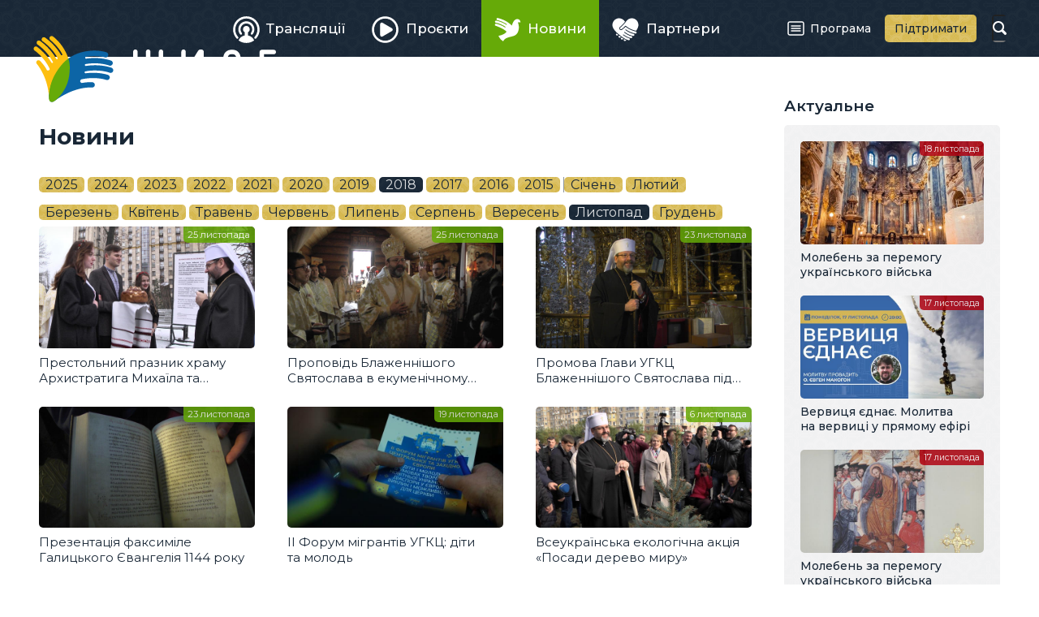

--- FILE ---
content_type: text/html; charset=utf-8
request_url: https://zhyve.tv/news/2018/11/
body_size: 3640
content:
<!doctype html>

<html lang="uk" dir="ltr">

<head>
	<meta charset="utf-8">
	<meta name="viewport" content="width=device-width, initial-scale=1">
	<title>Новини • Живе телебачення</title>
	<meta property="og:type" content="website">
	<meta property="og:url" content="https://zhyve.tv/news/2018/11/">
	<meta property="og:site_name" content="Живе телебачення">
	<meta property="og:title" content="Новини">
	<meta property="og:image" content="https://zhyve.tv/lib/og-image.png">
	<link rel="stylesheet" href="/lib/core.css?12">
	<script src="//ajax.googleapis.com/ajax/libs/jquery/3.6.1/jquery.min.js"></script>
	<script>window.jQuery || document.write('<script src="/lib/jquery.js"><\/script>')</script>
	<script src="/lib/core.js?12"></script>
	<link rel="alternate" type="application/rss+xml" title="Живе Телебачення" href="https://zhyve.tv/video/rss/" />

<script async src="https://www.googletagmanager.com/gtag/js?id=G-FTDSF4WE86"></script>
<script>
  window.dataLayer = window.dataLayer || [];
  function gtag(){dataLayer.push(arguments);}
  gtag('js', new Date());

  gtag('config', 'G-FTDSF4WE86');
</script>

</head>

<body class="content-page">

<header>
	<div class="wrapper">
		<a href="/" class="logo">
			<svg aria-hidden="true"><use xlink:href="/lib/art.svg#logo"/></svg>
			<b>Живе телебачення</b>
		</a>
	<nav class="main-menu">

		<div class="button" role="button" id="menu-button" aria-controls="menu" aria-haspopup="true" aria-expanded="false"><span><i></i></span><b>Головне меню</b></div>
		<ul class="menu" role="menu" id="menu" aria-labelledby="menu-button">
			<li><a href="/broadcast/" role="menuitem"><span><svg aria-hidden="true"><use xlink:href="/lib/art.svg#broadcast"/></svg>Трансляції</span></a></li>
			<li><a href="/projects/" role="menuitem"><span><svg aria-hidden="true"><use xlink:href="/lib/art.svg#projects"/></svg>Проєкти</span></a></li>
			<li class="active"><a href="/news/" role="menuitem" aria-current="page"><span><svg aria-hidden="true"><use xlink:href="/lib/art.svg#news"/></svg>Новини</span></a></li>
			<li><a href="/partners/" role="menuitem"><span><svg aria-hidden="true"><use xlink:href="/lib/art.svg#partners"/></svg>Партнери</span></a></li>
			<li><a href="/program/" role="menuitem"><span><svg aria-hidden="true"><use xlink:href="/lib/art.svg#program"/></svg>Програма</span></a></li>
			<li><a href="/donate/" role="menuitem"><span><svg aria-hidden="true"><use xlink:href="/lib/art.svg#donate"/></svg>Підтримати</span></a></li>
		</ul>
	</nav>
		<form action="/video/" method="get" class="search">
			<input type="text" name="q" value="" maxlength="64" autocomplete="off">
			<b><svg aria-hidden="true"><use xlink:href="/lib/art.svg#search"/></svg></b>
		</form>
	</div>
</header>

<main>
	<article>
		<h1>Новини</h1>
		<div class="timeline">
			<span class="years">
				<a href="/news/2025/">2025</a>
				<a href="/news/2024/">2024</a>
				<a href="/news/2023/">2023</a>
				<a href="/news/2022/">2022</a>
				<a href="/news/2021/">2021</a>
				<a href="/news/2020/">2020</a>
				<a href="/news/2019/">2019</a>
				<a href="/news/2018/" class="active">2018</a>
				<a href="/news/2017/">2017</a>
				<a href="/news/2016/">2016</a>
				<a href="/news/2015/">2015</a>
			</span>
			<span class="separator"></span>
			<span class="months">
				<a href="/news/2018/01/">Січень</a>
				<a href="/news/2018/02/">Лютий</a>
				<a href="/news/2018/03/">Березень</a>
				<a href="/news/2018/04/">Квітень</a>
				<a href="/news/2018/05/">Травень</a>
				<a href="/news/2018/06/">Червень</a>
				<a href="/news/2018/07/">Липень</a>
				<a href="/news/2018/08/">Серпень</a>
				<a href="/news/2018/09/">Вересень</a>
				<a href="/news/2018/11/" class="active">Листопад</a>
				<a href="/news/2018/12/">Грудень</a>
			</span>
		</div>
		<div class="list">
			<a href="/video/1492-prestolnyy-praznyk-hramu-arhystratyga-myhayla-ta-ukraynskyh-novomuchenykiv-ugkts/" class="item news">
				<span class="image">
					<img loading="lazy" src="/pub/video/3e4aa568f85007b0.jpg" alt="Престольний празник храму Архистратига Михаїла та Українських Новомучеників УГКЦ" />
					<ins></ins>
				</span>
				<span class="title">Престольний празник храму Архистратига Михаїла та Українських Новомучеників УГКЦ</span>
				<span class="date">25 листопада</span>
			</a>
			<a href="/video/1491-propovid-blazhennishogo-svyatoslava-v-ekumenichnomu-hrami-arhystratyga-myhayla/" class="item news">
				<span class="image">
					<img loading="lazy" src="/pub/video/cb5b48ebdafbeb50.jpg" alt="Проповідь Блаженнішого Святослава в екуменічному храмі Архистратига Михаїла " />
					<ins></ins>
				</span>
				<span class="title">Проповідь Блаженнішого Святослава в екуменічному храмі Архистратига Михаїла </span>
				<span class="date">25 листопада</span>
			</a>
			<a href="/video/1488-promova-glavy-ugkts-blazhennishogo-svyatoslava-pid-chas-prezentatsiy-faksymile-galytskogo-evangeliya/" class="item news">
				<span class="image">
					<img loading="lazy" src="/pub/video/d3b6873f33e53770.jpg" alt="Промова Глави УГКЦ Блаженнішого Святослава під час презентації факсиміле Галицького Євангелія " />
					<ins></ins>
				</span>
				<span class="title">Промова Глави УГКЦ Блаженнішого Святослава під час презентації факсиміле Галицького Євангелія </span>
				<span class="date">23 листопада</span>
			</a>
			<a href="/video/1487-prezentatsiya-faksymile-galytskogo-evangeliya-1144-roku/" class="item news">
				<span class="image">
					<img loading="lazy" src="/pub/video/7295bb0a7461d010.jpg" alt="Презентація факсиміле Галицького Євангелія 1144 року " />
					<ins></ins>
				</span>
				<span class="title">Презентація факсиміле Галицького Євангелія 1144 року </span>
				<span class="date">23 листопада</span>
			</a>
			<a href="/video/1485-ii-forum-migrantiv-ugkts-dity-ta-molod/" class="item news">
				<span class="image">
					<img loading="lazy" src="/pub/video/233dd9b8bd6d9df0.jpg" alt="II Форум мігрантів УГКЦ: діти та молодь" />
					<ins></ins>
				</span>
				<span class="title">II Форум мігрантів УГКЦ: діти та молодь</span>
				<span class="date">19 листопада</span>
			</a>
			<a href="/video/1476-vseukraynska-ekologichna-aktsiya-posady-derevo-myru/" class="item news">
				<span class="image">
					<img loading="lazy" src="/pub/video/deae2d8f3729f5a0.jpg" alt="Всеукраїнська екологічна акція «Посади дерево миру» " />
					<ins></ins>
				</span>
				<span class="title">Всеукраїнська екологічна акція «Посади дерево миру» </span>
				<span class="date"> 6 листопада</span>
			</a>
			<a href="/video/1475-forum-vidkryti-dveri-ugkts/" class="item news">
				<span class="image">
					<img loading="lazy" src="/pub/video/cc11ecc316578d00.jpg" alt="Форум «Відкриті двері УГКЦ»" />
					<ins></ins>
				</span>
				<span class="title">Форум «Відкриті двері УГКЦ»</span>
				<span class="date"> 4 листопада</span>
			</a>
			<a href="/video/1473-u-kyevi-rozpochavsya-iii-vseukraynskyy-zyzd-myryan-poklykannya-do-svyatosti-sogodni/" class="item news">
				<span class="image">
					<img loading="lazy" src="/pub/video/bccbd933fa4d1560.jpg" alt="У Києві розпочався ІІІ Всеукраїнський з’їзд мирян «Покликання до святості сьогодні»" />
					<ins></ins>
				</span>
				<span class="title">У Києві розпочався ІІІ Всеукраїнський з’їзд мирян «Покликання до святості сьогодні»</span>
				<span class="date"> 3 листопада</span>
			</a>
			<a href="/video/1472-propovid-vladyky-yosyfa-milyana-na-vidkrytti-iii-zyzdu-myryan-ugkts/" class="item news">
				<span class="image">
					<img loading="lazy" src="/pub/video/a996e12a4b178d00.jpg" alt="Проповідь Владики Йосифа (Міляна) на відкритті ІІІ з’їзду мирян УГКЦ" />
					<ins></ins>
				</span>
				<span class="title">Проповідь Владики Йосифа (Міляна) на відкритті ІІІ з’їзду мирян УГКЦ</span>
				<span class="date"> 3 листопада</span>
			</a>
			<a href="/video/1471-slovo-blazhennishogo-svyatoslava-na-vidkrytti-iii-zyzdu-myryan-ugkts/" class="item news">
				<span class="image">
					<img loading="lazy" src="/pub/video/c7b51c5e655f2400.jpg" alt="Слово Блаженнішого Святослава на відкритті ІІІ з&apos;їзду мирян УГКЦ" />
					<ins></ins>
				</span>
				<span class="title">Слово Блаженнішого Святослава на відкритті ІІІ з&apos;їзду мирян УГКЦ</span>
				<span class="date"> 3 листопада</span>
			</a>
		</div>

	</article>
	<aside>
		<div class="wrapper">

			<h3>Актуальне</h3>
		<div class="list">
			<a href="/video/8333-moleben-za-peremogu-ukraynskogo-viyska/" class="item broadcast">
				<span class="image">
					<img loading="lazy" src="/pub/video/fd6bd8040a5379d0.jpg" alt="Молебень за перемогу українського війська" />
					<ins></ins>
				</span>
				<span class="title">Молебень за перемогу українського війська</span>
				<span class="date">18 листопада</span>
			</a>
			<a href="/video/8312-vervytsya-ednae-molytva-na-vervytsi-u-pryamomu-efiri/" class="item broadcast">
				<span class="image">
					<img loading="lazy" src="/pub/video/dc83b97770f70080.jpg" alt="Вервиця єднає. Молитва на вервиці у прямому ефірі" />
					<ins></ins>
				</span>
				<span class="title">Вервиця єднає. Молитва на вервиці у прямому ефірі</span>
				<span class="date">17 листопада</span>
			</a>
			<a href="/video/8332-moleben-za-peremogu-ukraynskogo-viyska/" class="item broadcast">
				<span class="image">
					<img loading="lazy" src="/pub/video/c1f4ecd68052cf50.jpg" alt="Молебень за перемогу українського війська" />
					<ins></ins>
				</span>
				<span class="title">Молебень за перемогу українського війська</span>
				<span class="date">17 листопада</span>
			</a>
			<a href="/video/8331-isusova-molytva-molytva-na-chotkah-u-pryamomu-efiri/" class="item broadcast">
				<span class="image">
					<img loading="lazy" src="/pub/video/b54ee07cd26d0f10.jpg" alt="Ісусова молитва. Молитва на чотках у прямому ефірі" />
					<ins></ins>
				</span>
				<span class="title">Ісусова молитва. Молитва на чотках у прямому ефірі</span>
				<span class="date">16 листопада</span>
			</a>
		</div>

			<h3>Анонси</h3>
		<div class="list announces">
			<a href="/video/8313-vervytsya-ednae-molytva-na-vervytsi-u-pryamomu-efiri/" class="item broadcast">
				<span class="image">
					<img loading="lazy" src="/pub/video/d5e6c458ca7873a0.jpg" alt="Вервиця єднає. Молитва на вервиці у прямому ефірі" />
					<ins></ins>
				<span class="date">18 листопада, <i>20:00</i></span>\
				</span>
				<span class="title">Вервиця єднає. Молитва на вервиці у прямому ефірі</span>
			</a>
			<a href="/video/8321-moleben-za-peremogu-ukraynskogo-viyska/" class="item broadcast">
				<span class="image">
					<img loading="lazy" src="/pub/video/4066eeb6385f9eb0.jpg" alt="Молебень за перемогу українського війська" />
					<ins></ins>
				<span class="date">19 листопада, <i>12:00</i></span>\
				</span>
				<span class="title">Молебень за перемогу українського війська</span>
			</a>
			<a href="/video/8314-vervytsya-ednae-molytva-na-vervytsi-u-pryamomu-efiri/" class="item broadcast">
				<span class="image">
					<img loading="lazy" src="/pub/video/17c66711447963c0.jpg" alt="Вервиця єднає. Молитва на вервиці у прямому ефірі" />
					<ins></ins>
				<span class="date">19 листопада, <i>20:00</i></span>\
				</span>
				<span class="title">Вервиця єднає. Молитва на вервиці у прямому ефірі</span>
			</a>
			<a href="/video/8336-moleben-za-peremogu-ukraynskogo-viyska/" class="item broadcast">
				<span class="image">
					<img loading="lazy" src="/pub/video/8b2b3d6e245f1ff0.jpg" alt="Молебень за перемогу українського війська" />
					<ins></ins>
				<span class="date">20 листопада, <i>12:00</i></span>\
				</span>
				<span class="title">Молебень за перемогу українського війська</span>
			</a>
		</div>

		</div>
	</aside>
</main>

<div class="ugcc">
	<div class="wrapper">
		<div class="e-ugcc-news"></div>
	</div>
</div>

<footer>
	<div class="wrapper">
		<div class="left">
			<svg class="logo" aria-hidden="true"><use xlink:href="/lib/art.svg#logo-big"/></svg>
			<div class="copyrights">© 2015–2024 Живе ТБ.<br>Всі права застережено.</div>
			<div class="cawas">Developed by <a href="https://cawas.com/" target="_blank">Cawas Ltd</a>.</div>
		</div>
		<div class="right">
			<ul class="menu" role="menu">
				<li><a href="/info/about/" role="menuitem">Про нас</a></li>
				<li><a href="/info/blog/" role="menuitem">Блог</a></li>
				<li><a href="/info/contacts/" role="menuitem">Контакти</a></li>
			</ul>
			<div class="stats">
				<div><span>276+</span><small>тисяч</small><a href="https://www.youtube.com/@ugcctv" class="youtube" target="_blank"><svg aria-hidden="true"><use xlink:href="/lib/art.svg#youtube"/></svg></a>YouTube</div>
				<div><span>347+</span><small>тисяч</small><a href="https://www.facebook.com/zhyve.tv" class="facebook" target="_blank"><svg aria-hidden="true"><use xlink:href="/lib/art.svg#facebook"/></svg></a>Facebook</div>
				<div><span>21+</span><small>тисяч</small><a href="https://www.instagram.com/tv.ugcc/" class="instagram" target="_blank"><svg aria-hidden="true"><use xlink:href="/lib/art.svg#instagram"/></svg></a>Instagram</div>
			</div>
		</div>
	</div>
</footer>

<script defer src="https://static.cloudflareinsights.com/beacon.min.js/vcd15cbe7772f49c399c6a5babf22c1241717689176015" integrity="sha512-ZpsOmlRQV6y907TI0dKBHq9Md29nnaEIPlkf84rnaERnq6zvWvPUqr2ft8M1aS28oN72PdrCzSjY4U6VaAw1EQ==" data-cf-beacon='{"version":"2024.11.0","token":"db5a45dbfb314f1fb80d108c8c0d751b","r":1,"server_timing":{"name":{"cfCacheStatus":true,"cfEdge":true,"cfExtPri":true,"cfL4":true,"cfOrigin":true,"cfSpeedBrain":true},"location_startswith":null}}' crossorigin="anonymous"></script>
</body>

</html>

--- FILE ---
content_type: text/css
request_url: https://zhyve.tv/lib/core.css?12
body_size: 14003
content:
/* ! import */

@import url('//fonts.googleapis.com/css?family=Montserrat:400,400i,500,500i,600,600i,700&subset=latin,cyrillic');

/* ! variables */

:root
	{
		--font: 16px/1.4 'Montserrat', sans-serif;
		--font-monospace: 87.5%/1.25 monospace;
		--font-weight-normal: 400;
		--font-weight-bold: 600;
		--font-size-big: 106.25%;
		--font-size-normal: 100%;
		--font-size-medium: 93.75%;
		--font-size-small: 81.25%;
		--font-size-tiny: 75%;

		--color-black: 0, 0, 0;
		--color-white: 255, 255, 255;
		--color-red: #c00;
		--color-dark: 25, 39, 54;
		--color-light: 255, 255, 255;
		--color-decoration: 25, 39, 54;
		--color-box: rgba(var(--color-dark), .06);
		--color-disabled: rgba(var(--color-dark), .25);

		--link-font-color: #192736;
		--link-hover-font-color: #d6b84e;
		--link-text-decoration: underline;
		--link-underline-thickness: 1px;
		--link-underline-offset: 4px;
		--link-underline-skip: none;
		--link-underline-color: #d6b84e;
		--link-external-icon: url('data:image/svg+xml,%3csvg xmlns="http://www.w3.org/2000/svg" viewBox="0 0 6 5"%3e%3cpath d="M6 0H1.5l1.52 1.53C2.44 2.58 1.29 3.75 0 4.5c0 0 2.7 0.15 4.34-1.65L6 4.5V0z" fill="rgba(0, 16, 32, .5)"/%3e%3c/svg%3e');

		--article-margin: 1.25em;
		--article-list-indent: 2.5em;
		--article-decoration-width: 1px;
		--article-headings-font-family: unset;
		--article-headings-font-weight: 500;
		--article-headings-font-color: unset;
		--article-h1-font-size: 175%;
		--article-h2-font-size: 150%;
		--article-h3-font-size: 125%;
		--article-h4-font-size: 112.5%;
		--article-p-font-size: 100%;
		--article-table-padding: .25em .5em;
		--article-table-font-size: 100%;
		--article-small-font-size: 87.5%;
		--article-small-font-color: rgba(0, 16, 32, .65);
		--article-image-caption-align: center;
		--article-image-caption-color: var(--article-small-font-color);

		--gap: 40px;
		--gap-small: 20px;
		--gap-tiny: 10px;

		--corner: 5px;
		--corner-small: 5px;
		--corner-tiny: 2px;

		--transition-duration: .25s;
		--transition-timing-function: ease;

		--body-background-color: rgba(var(--color-light), 1);

		--header-height: 70px;
		--header-background-color: #192736;
		--header-shadow: unset;

/* 		--main-width: 1240px; */

		--main-width: 1440px;

		--aside-width: 25%;

		--footer-font-size: var(--font-size-small);
		--footer-font-color: rgba(var(--color-light), .45);
		--footer-background-color: #192736;

		--logo-top: 10px;
		--logo-left: var(--gap);
		--logo-width: 162px;
		--logo-height: 44px;

		--menu-top: 0;
		--menu-right: 309px;
		--menu-left: 202px;
		--menu-width: unset;
		--menu-height: 70px;
		--menu-items-padding: 16px;
		--menu-items-justify: center;
		--menu-font-size: var(--font-size-big);
		--menu-font-weight: 500;
		--menu-font-color: rgba(var(--color-light), 1);
		--menu-background-color: unset;
		--menu-border-radius: var(--corner-small);
		--menu-hover-font-color: rgba(var(--color-light), 1);
		--menu-hover-background-color: unset;
		--menu-drop-hover-font-color: rgba(var(--color-light), 1);
		--menu-drop-hover-background-color: unset;
		--menu-active-font-color: rgba(var(--color-light), 1);
		--menu-active-background-color: unset;
		--menu-popup-items-padding: .5em;
		--menu-popup-font-size: var(--font-size-medium);
		--menu-popup-font-weight: unset;
		--menu-popup-line-height: 1.25;
		--menu-popup-font-color: rgba(var(--color-light), .75);
		--menu-popup-hover-font-color: rgba(var(--color-dark), 1);
		--menu-popup-hover-background-color: var(--link-hover-font-color);
		--menu-popup-active-font-color: var(--link-hover-font-color);
		--menu-popup-active-background-color: unset;

		--submenu-items-padding: .5em;
		--submenu-font-size: var(--font-size-medium);
		--submenu-font-weight: 500;
		--submenu-line-height: 1.25;
		--submenu-font-color: rgba(var(--color-dark), 1);
		--submenu-hover-font-color: unset;
		--submenu-hover-background-color: rgba(var(--color-dark), .06);
		--submenu-active-font-color: var(--link-hover-font-color);
		--submenu-active-background-color: unset;

		--btn-padding: .5em;
		--btn-font-size: var(--font-size-normal);
		--btn-font-weight: unset;
		--btn-line-height: 1.25;
		--btn-border-width: 0;
		--btn-font-color: rgba(var(--color-dark), 1);
		--btn-background-color: var(--link-hover-font-color);
		--btn-border-color: unset;
		--btn-hover-font-color: rgba(var(--color-dark), 1);
		--btn-hover-background-color: var(--link-hover-font-color);
		--btn-hover-border-color: unset;
		--btn-active-font-color: rgba(var(--color-light), 1);
		--btn-active-background-color: var(--link-font-color);
		--btn-active-border-color: unset;
		--btn-disabled-font-color: rgba(var(--color-light), 1);
		--btn-disabled-background-color: var(--color-disabled);
		--btn-disabled-border-color: unset;
		--btn-light-border-width: var(--article-decoration-width);
		--btn-light-font-color: var(--link-font-color);
		--btn-light-border-color: var(--link-font-color);
		--btn-light-hover-font-color: var(--link-hover-font-color);
		--btn-light-hover-border-color: var(--link-hover-font-color);
		--btn-light-active-font-color: var(--link-hover-font-color);
		--btn-light-active-border-color: var(--link-hover-font-color);
		--btn-light-disabled-font-color: var(--color-disabled);
		--btn-light-disabled-border-color: var(--color-disabled);

		--nav-height: 34px;
		--nav-gap: 8px;
		--nav-font-size: var(--font-size-normal);
		--nav-font-weight: unset;
		--nav-border-width: 0;
		--nav-color: rgba(var(--color-dark), 1);
		--nav-background-color: var(--link-hover-font-color);
		--nav-border-color: unset;
		--nav-hover-font-color: rgba(var(--color-light), .85);
		--nav-hover-background-color: rgba(var(--color-dark), 1);
		--nav-hover-border-color: unset;
		--nav-active-font-color: rgba(var(--color-light), .85);
		--nav-active-background-color: rgba(var(--color-dark), 1);
		--nav-active-border-color: unset;
		--nav-disabled-font-color: var(--color-disabled);
		--nav-disabled-background-color: var(--color-box);
		--nav-disabled-border-color: unset;

		--form-width: 460px;
		--form-gap: 30px;
		--form-gap-small: 12px;
		--form-shadow-size: 25px;
		--form-background-color: var(--color-box);
		--form-title-font-size: var(--article-h3-font-size);
		--form-description-font-size: var(--font-size-big);
		--form-label-font-size: var(--article-small-font-size);
		--form-label-color: var(--article-small-font-color);
		--form-input-height: 36px;
		--form-input-padding: .5em;
		--form-input-font-size: var(--font-size-normal);
		--form-input-background-color: rgba(var(--color-light), 1);
		--form-input-border-width: var(--article-decoration-width);
		--form-input-border-color: rgba(var(--color-dark), .25);
		--form-input-focus-border-color: rgba(var(--color-dark), .5);
		--form-checkbox-background-color: var(--color-box);
		--form-checkbox-icon: url('data:image/svg+xml,%3csvg xmlns="http://www.w3.org/2000/svg" viewBox="0 0 12 12"%3e%3cpolygon points="5.12 11.67 0.22 6.78 1.78 5.22 4.88 8.33 10.12 1.34 11.88 2.66" fill="%2306f"/%3e%3c/svg%3e');
	}

@media (max-width: 1180px)
	{
		:root
			{
				--menu-right: 224px;
				--menu-font-size: var(--font-size-normal);
			}
	}

@media (max-width: 1023px)
	{
		:root
			{
				--logo-left: 50%;

				--menu-top: 16px;
				--menu-right: unset;
				--menu-left: 30px;
				--menu-width: 44px;
				--menu-height: 38px;
				--menu-button-width: 24px;
				--menu-button-height: 17px;
				--menu-button-lines-weight: 3px;
				--menu-button-lines-color: rgba(var(--color-light), 1);
				--menu-background-color: #fff;
				--menu-font-color: rgba(var(--color-dark), 1);
			}
	}

@media (max-width: 640px)
	{
		:root
			{
				--gap: 20px;

				--article-h1-font-size: 150%;
				--article-h2-font-size: 131.25%;

				--header-height: 61px;
				--header-shadow: 0 0 10px rgba(var(--color-black), .1);

				--logo-top: 6px;

				--menu-top: 12px;
				--menu-left: 10px;

				--submenu-items-padding: .75em;
			}
	}

/* ! reset */

*:where(:not(html, iframe, img, svg, audio, video):not(svg *, symbol *)) {all: unset; display: revert; cursor: revert;}
*, *::before, *::after {box-sizing: border-box;}
table {width: 100%; border-collapse: collapse;}
ol, ul {list-style: none;}
img {max-width: 100%;}
video {background-color: rgba(var(--color-black), 1);}
::placeholder {color: var(--color-disabled);}

body
	{
		position: relative;
		font: var(--font-weight-normal) var(--font);
		color: rgba(var(--color-dark), 1);
		background-color: var(--body-background-color);
		-webkit-font-smoothing: subpixel-antialiased;
		-webkit-tap-highlight-color: transparent;
		-webkit-text-size-adjust: 100%;
	}

header, nav, aside, footer
	{
		-webkit-user-select: none;
		user-select: none;
		cursor: default;
	}

/* ! motion */

@media (prefers-reduced-motion: reduce)
	{
		*
			{
				transition: none !important;
			}
	}

/* ! print */

.print
	{
		display: none;
	}

@media print
	{
		header, nav, aside, footer, audio, video, .no-print
			{
				display: none !important;
			}
		*
			{
				--color-dark: 0, 0, 0;
				--color-light: 255, 255, 255;
				--color-decoration: 0, 0, 0;
				--body-background-color: white;
			}
		.print
			{
				display: revert;
			}
	}

/* ! links */

a
	{
		color: var(--link-font-color);
		text-decoration: var(--link-text-decoration);
		text-decoration-color: var(--link-underline-color);
		text-decoration-thickness: var(--link-underline-thickness);
		text-decoration-skip-ink: var(--link-underline-skip);
		text-underline-offset: var(--link-underline-offset);
		transition: color var(--transition-duration) var(--transition-timing-function);
	}

a:active
	{
		color: var(--link-hover-font-color);
		transition: none;
	}

@media (hover: hover)
	{
		a:hover
			{
				color: var(--link-hover-font-color);
			}
	}

article a[href^='http']:not(.btn)::after
	{
		content: '';
		position: absolute;
		width: 6px;
		height: 5px;
		background-image: var(--link-external-icon);
	}

/* ! spaces */

article :is(h1, h2, h3, h4, div, p, pre, address, ul, ol, blockquote, hr, table, form, iframe, audio, video)
	{
		margin-top: var(--article-margin);
	}

article :first-child, article :is(div div, table table), article :is(ul, ol) :is(ul, ol)
	{
		margin-top: 0;
	}

/* ! texts */

article :is(h1, h2, h3, h4)
	{
		font-family: var(--article-headings-font-family);
		font-weight: var(--article-headings-font-weight);
		color: var(--article-headings-font-color);
	}

article h1
	{
		font-size: var(--article-h1-font-size);
		clear: both;
	}

article h2
	{
		font-size: var(--article-h2-font-size);
		clear: both;
	}

article h3
	{
		font-size: var(--article-h3-font-size);
	}

article h4
	{
		font-size: var(--article-h4-font-size);
	}

article p, article li
	{
		font-size: var(--article-p-font-size);
	}

article :is(pre, code)
	{
		font: var(--font-monospace);
	}

article pre
	{
		overflow: auto;
		max-width: 100%;
		padding: var(--article-table-padding);
		border: var(--article-decoration-width) dashed rgba(var(--color-decoration), 1);
		white-space: pre;
	}

article :is(ol, ul, blockquote)
	{
		list-style: revert;
		padding-left: var(--article-list-indent);
	}

article :is(b, strong)
	{
		font-weight: var(--font-weight-bold);
	}

article :is(i, em, address, cite)
	{
		font-style: italic;
	}

article u
	{
		text-decoration: underline;
	}

article s
	{
		text-decoration: line-through;
	}

article :is(sub, sup)
	{
		position: relative;
		font-size: 62.5%;
		top: .25em;
	}

article sup
	{
		top: -.5em;
	}

article small
	{
		font-size: var(--article-small-font-size);
		color: var(--article-small-font-color);
	}

/* ! objects */

article :is(iframe, audio, video)
	{
		display: block;
		position: relative;
		width: 100%;
	}

article hr
	{
		display: block;
		border-top: var(--article-decoration-width) solid rgba(var(--color-decoration), 1);
	}

/* ! images */

article img
	{
		border-radius: var(--corner-tiny);
	}

article img.pic
	{
		padding: 5px;
		background-color: rgba(var(--color-white), 1);
		box-shadow: 0 2.5px 5px rgba(var(--color-black), .25);
	}

article img.flip-h
	{
		transform: scaleX(-1);
	}

article img.flip-v
	{
		transform: scaleY(-1);
	}

article img.flip-h.flip-v
	{
		transform: scale(-1, -1);
	}

article :is(img, ins)[style*='float: left']
	{
		margin-right: 1em;
		margin-bottom: .5em;
	}

article :is(img, ins)[style*='float: right']
	{
		margin-left: 1em;
		margin-bottom: .5em;
	}

article ins.image-caption
	{
		display: table;
		text-align: var(--article-image-caption-align);
		max-width: 100%;
	}

article ins.image-caption span
	{
		font-size: var(--font-size-tiny);
		color: var(--article-image-caption-color);
		display: table-caption;
		caption-side: bottom;
	}

@media (max-width: 640px)
	{
		article ins
			{
				margin: 0 auto !important;
			}
		article img[style*='float']
			{
				display: block;
			}
		article :is(img, ins)[style*='float']
			{
				float: none !important;
				width: auto !important;
				margin: 0 auto var(--article-margin) !important;
			}
	}

@media print
	{
		article img.pic
			{
				padding: 0;
				box-shadow: none;
			}
	}

/* ! tables */

article table
	{
		font-size: var(--article-table-font-size);
	}

article :is(td, th)
	{
		border: var(--article-decoration-width) solid rgba(var(--color-decoration), 1);
		padding: var(--article-table-padding);
	}

article th
	{
		font-weight: var(--font-weight-bold);
		color: rgba(var(--color-light), 1);
		background-color: rgba(var(--color-decoration), 1);
	}

article .table-wrapper
	{
		max-width: 100%;
		overflow: auto;
	}

/* ! boxes */

article .box
	{
		position: relative;
		padding: var(--gap-small);
		color: rgba(var(--color-dark), 1);
		background-color: var(--color-box);
		border-radius: var(--corner);
		background: rgba(0, 16, 32, .06) url(/lib/pattern.svg) center center repeat;
		background-size: 59px 58px;
	}

/* ! columns */

article :is(.box2col, .box3col, .box4col)
	{
		display: grid;
		grid-template-columns: 1fr 1fr;
		gap: var(--gap);
	}

article .box3col
	{
		grid-template-columns: 1fr 1fr 1fr;
	}

article .box4col
	{
		grid-template-columns: 1fr 1fr 1fr 1fr;
	}

article :is(.box2col, .box3col, .box4col)>div
	{
		position: relative;
		min-width: 0;
	}

@media (max-width: 640px)
	{
		article :is(.box2col, .box3col, .box4col)
			{
				grid-template-columns: 1fr;
				gap: var(--article-margin);
			}
	}

/* ! flex */

.flex
	{
		display: flex;
		flex-wrap: wrap;
		gap: var(--gap);
	}

.flex.small-gap
	{
		gap: var(--gap-small);
	}

.flex.tiny-gap
	{
		gap: var(--gap-tiny);
	}

.flex.center
	{
		justify-content: center;
	}

.flex.space
	{
		justify-content: space-evenly;
	}

.flex.sides
	{
		justify-content: space-between;
		align-items: center;
	}

@media (max-width: 640px)
	{
		.flex.mobile-center
			{
				justify-content: center;
			}
	}

/* ! margin */

.margin
	{
		margin-top: var(--gap);
		margin-bottom: var(--gap);
	}

.margin-top
	{
		margin-top: var(--gap);
	}

.margin-bottom
	{
		margin-bottom: var(--gap);
	}

/* ! header */

header
	{
		position: absolute;
		left: 0;
		right: 0;
		background-color: var(--header-background-color);
		box-shadow: var(--header-shadow);
		z-index: 30;
	}

header .wrapper
	{
		position: relative;
		height: var(--header-height);
		margin: 0 auto;
		padding: 0 var(--gap);
		max-width: var(--main-width);
	}

header .logo
	{
		display: block;
		position: absolute;
		top: var(--logo-top);
		left: var(--logo-left);
		text-decoration: unset;
		color: unset;
	}

header .logo :is(svg, img)
	{
		display: block;
		width: var(--logo-width);
		height: var(--logo-height);
	}

header .logo b
	{
		position: absolute;
		color: transparent;
		clip-path: circle(0);
	}

@media (max-width: 640px)
	{
		header
			{
				position: fixed;
			}
	}

/* ! main */

main
	{
		display: grid;
		position: relative;
		grid-template-columns: 1fr;
		gap: var(--gap);
		margin: 0 auto;
		padding: calc(var(--header-height) + var(--gap)) var(--gap) var(--gap);
		max-width: var(--main-width);
		background-color: rgba(var(--color-light), 1);
		z-index: 10;
	}

.content-page main
	{
		grid-template-columns: auto var(--aside-width);
	}

@media (max-width: 1023px)
	{
		.content-page main
			{
				grid-template-columns: 1fr;
			}
	}

@media print
	{
		main
			{
				grid-template-columns: 1fr !important;
				width: 980px !important;
				padding: 0 !important;
			}
	}

/* ! article */

article
	{
		position: relative;
		min-width: 0;
	}

.error-page article
	{
		padding: var(--article-margin) 0 calc(var(--article-margin) * 2);
	}

/* ! aside */

aside
	{
		position: relative;
		min-width: 0;
	}

/* ! footer */

footer
	{
		position: relative;
		font-size: var(--footer-font-size);
		color: var(--footer-font-color);
		background-color: var(--footer-background-color);
		z-index: 20;
	}

footer.fixed
	{
		position: fixed;
		left: 0;
		right: 0;
		bottom: 0;
	}

footer a
	{
		color: var(--footer-font-color);
	}

footer .wrapper
	{
		display: flex;
		flex-direction: row-reverse;
		justify-content: space-between;
		margin: 0 auto;
		padding: var(--gap);
		max-width: var(--main-width);
	}

@media (max-width: 640px)
	{
		footer .wrapper
			{
				flex-wrap: wrap;
				flex-direction: column;
				gap: var(--gap);
				text-align: center;
			}
	}

/* ! menu */

.main-menu
	{
		position: absolute;
		top: var(--menu-top);
		right: var(--menu-right);
		left: var(--menu-left);
		width: var(--menu-width);
		font-size: var(--menu-font-size);
		background-color: var(--menu-background-color);
		z-index: 10;
	}

.main-menu .button
	{
		display: none;
	}

.main-menu>ul
	{
		display: flex;
		flex-wrap: wrap;
		justify-content: var(--menu-items-justify);
		align-items: center;
		margin: 0 auto;
		padding: 0 calc(var(--gap) - var(--menu-items-padding));
		max-width: var(--main-width);
	}

.main-menu>ul>li
	{
		position: relative;
		transition: background-color var(--transition-duration) var(--transition-timing-function);
	}

.main-menu>ul>li.popup:hover
	{
		background-color: var(--menu-drop-hover-background-color);
	}

.main-menu>ul>li.active
	{
		background-color: var(--menu-active-background-color);
	}

.main-menu>ul>li>a
	{
		display: block;
		padding: 0 var(--menu-items-padding);
		font-weight: var(--menu-font-weight);
		line-height: var(--menu-height);
		color: var(--menu-font-color);
		text-decoration: none;
		white-space: nowrap;
		transition: color var(--transition-duration) var(--transition-timing-function), background-color var(--transition-duration) var(--transition-timing-function);
	}

.main-menu>ul>li.popup>a
	{
		padding-right: calc(var(--menu-items-padding) - 4px);
	}

.main-menu>ul>li.popup:hover>a
	{
		color: var(--menu-drop-hover-font-color);
	}

.main-menu>ul>li.active>a
	{
		color: var(--menu-active-font-color);
	}

.main-menu>ul>li:active>a:active
	{
		color: var(--menu-hover-font-color);
		background-color: var(--menu-hover-background-color);
		transition: none;
	}

@media (hover: hover)
	{
		.main-menu>ul>li:hover>a:hover
			{
				color: var(--menu-hover-font-color);
				background-color: var(--menu-hover-background-color);
			}
	}

.main-menu>ul>li>a>svg
	{
		width: 8px;
		height: 5px;
		margin: 0 0 0 .25em;
		vertical-align: middle;
		fill: currentColor;
	}

.main-menu>ul>li>ul
	{
		position: absolute;
		overflow: hidden;
		top: var(--menu-height);
		left: 0;
		max-height: 0;
		min-width: 100%;
		background-color: var(--menu-drop-hover-background-color);
		border-radius: var(--menu-border-radius);
		border-top-right-radius: 0;
		border-top-left-radius: 0;
		transition: max-height var(--transition-duration) var(--transition-timing-function), opacity var(--transition-duration) var(--transition-timing-function);
		opacity: 0;
		z-index: 10;
	}

.main-menu>ul>li.round>ul
	{
		border-radius: var(--menu-border-radius);
		border-top-left-radius: 0;
	}

.main-menu>ul>li:hover>ul
	{
		max-height: 1000px;
		transition: max-height 1s var(--transition-timing-function) var(--transition-duration), opacity 0s var(--transition-duration);
		opacity: 1;
	}

.main-menu>ul>li>ul>li:first-child
	{
		margin-top: var(--gap-tiny);
	}

.main-menu>ul>li>ul>li:last-child
	{
		margin-bottom: var(--gap-tiny);
	}

.main-menu>ul>li>ul>li>a
	{
		display: block;
		padding: var(--menu-popup-items-padding) calc(var(--menu-items-padding) * 2) var(--menu-popup-items-padding) var(--menu-items-padding);
		font-size: var(--menu-popup-font-size);
		font-weight: var(--menu-popup-font-weight);
		line-height: var(--menu-popup-line-height);
		color: var(--menu-popup-font-color);
		text-decoration: none;
		white-space: nowrap;
		transition: none;
	}

.main-menu>ul>li>ul>li.active>a
	{
		color: var(--menu-popup-active-font-color);
		background-color: var(--menu-popup-active-background-color);
	}

.main-menu>ul>li>ul>li:active>a
	{
		color: var(--menu-popup-hover-font-color);
		background-color: var(--menu-popup-hover-background-color);
	}

@media (hover: hover)
	{
		.main-menu>ul>li>ul>li:hover>a
			{
				color: var(--menu-popup-hover-font-color);
				background-color: var(--menu-popup-hover-background-color);
			}
	}

@media (max-width: 1023px)
	{
		.main-menu
			{
				background-color: transparent;
				border-radius: var(--menu-border-radius);
				border-bottom-right-radius: 0;
				border-bottom-left-radius: 0;
			}
		.main-menu .button
			{
				display: flex;
				justify-content: center;
				align-items: center;
				width: var(--menu-width);
				height: var(--menu-height);
				cursor: pointer;
			}
		.main-menu .button b
			{
				position: absolute;
				color: transparent;
				clip-path: circle(0);
				overflow: hidden;
				width: 0;
			}
		.main-menu .button span
			{
				display: flex;
				justify-content: space-between;
				flex-direction: column;
				width: var(--menu-button-width);
				height: var(--menu-button-height);
			}
		.main-menu .button span::before, .main-menu .button span i, .main-menu .button span::after
			{
				content: '';
				height: var(--menu-button-lines-weight);
				background-color: var(--menu-button-lines-color);
				border-radius: var(--menu-border-radius);
				transition: transform var(--transition-duration) var(--transition-timing-function);
			}
		.main-menu>ul
			{
				display: none;
			}
		.main-menu.open
			{
				background-color: var(--menu-background-color);
			}
		.main-menu.open .button span i
			{
				display: none;
			}
		.main-menu.open .button span::before
			{
				transform: translateY(calc((var(--menu-button-height) - var(--menu-button-lines-weight)) / 2)) rotate(45deg);
			}
		.main-menu.open .button span::after
			{
				transform: translateY(calc(-1 * (var(--menu-button-height) - var(--menu-button-lines-weight)) / 2)) rotate(-45deg);
			}
		.main-menu.open>ul
			{
				display: flex;
				flex-direction: column;
				flex-wrap: nowrap;
				overflow: auto;
				position: absolute;
				top: var(--menu-height);
				right: 0;
				min-width: 180px;
				padding: var(--gap-tiny) 0;
				background-color: var(--menu-background-color);
				border-radius: var(--menu-border-radius);
				border-top-right-radius: 0;
				z-index: 100;
			}
		.main-menu.open>ul>li
			{
				width: 100%;
				transition: none;
			}
		.main-menu.open>ul>li.open
			{
				background-color: var(--menu-open-background-color) !important;
			}
		.main-menu.open>ul>li>a
			{
				padding: var(--menu-popup-items-padding) var(--gap);
				line-height: var(--menu-popup-line-height);
				transition: none;
			}
		.main-menu.open>ul>li.popup.active:hover>a
			{
				color: var(--menu-active-font-color);
			}
		.main-menu.open>ul>li.popup.active:active>a:active
			{
				color: var(--menu-hover-font-color);
				transition: none;
			}
		@media (hover: hover)
			{
				.main-menu.open>ul>li.popup.active:hover>a:hover
					{
						color: var(--menu-hover-font-color);
					}
			}
		.main-menu.open>ul>li>a>svg
			{
				margin-right: calc(-1 * (8px + .25em));
				transition: transform .125s var(--transition-timing-function);
			}
		.main-menu.open>ul>li.open>a>svg
			{
				transform: rotate(-180deg);
			}
		.main-menu.open>ul>li>ul
			{
				display: none;
				position: static;
				max-height: unset;
				background-color: transparent;
				border-radius: 0;
				opacity: 1;
			}
		.main-menu.open>ul>li.open>ul
			{
				display: block;
			}
		.main-menu.open>ul>li.open>ul>li
			{
				margin: 0;
			}
		.main-menu.open>ul>li.open>ul>li>a
			{
				padding: var(--menu-popup-items-padding) var(--gap-small);
				white-space: unset;
			}
	}

/* ! submenu */

.submenu
	{
		padding: var(--gap-tiny) 0;
		background-color: var(--color-box);
		border-radius: var(--corner);
	}

.submenu a
	{
		display: block;
		position: relative;
		padding: var(--submenu-items-padding) var(--gap-small);
		font-size: var(--submenu-font-size);
		font-weight: var(--submenu-font-weight);
		line-height: var(--submenu-line-height);
		color: var(--submenu-font-color);
		text-decoration: none;
		transition: none;
	}

.submenu li.active>a
	{
		color: var(--submenu-active-font-color) !important;
		background-color: var(--submenu-active-background-color);
	}

.submenu li>a:active
	{
		color: var(--submenu-hover-font-color);
		background-color: var(--submenu-hover-background-color);
	}

@media (hover: hover)
	{
		.submenu li>a:hover
			{
				color: var(--submenu-hover-font-color);
				background-color: var(--submenu-hover-background-color);
			}
	}

/* ! pages */

.pages
	{
		display: flex;
		margin-top: var(--gap);
		gap: var(--nav-gap);
		text-align: center;
		-webkit-user-select: none;
		user-select: none;
		cursor: default;
	}

.pages :is(a, span)
	{
		min-width: var(--nav-height);
		padding: 0 var(--gap-tiny);
		font-size: var(--nav-font-size);
		font-weight: var(--nav-font-weight);
		line-height: var(--nav-height);
		color: var(--nav-color);
		text-decoration: none;
		border: var(--nav-border-width) solid var(--nav-border-color);
		border-radius: 100px;
		background-color: var(--nav-background-color);
		transition: color var(--transition-duration) var(--transition-timing-function), border-color var(--transition-duration) var(--transition-timing-function), background-color var(--transition-duration) var(--transition-timing-function);
	}

.pages svg
	{
		width: 7px;
		height: 12px;
		fill: currentColor;
	}

.pages span
	{
		color: var(--nav-active-font-color);
		border-color: var(--nav-active-border-color);
		background-color: var(--nav-active-background-color);
	}

.pages b
	{
		font-weight: var(--font-weight-normal);
	}

.pages a:active
	{
		color: var(--nav-hover-font-color);
		border-color: var(--nav-hover-border-color);
		background-color: var(--nav-hover-background-color);
		transition: none;
	}

@media (hover: hover)
	{
		.pages a:hover
			{
				color: var(--nav-hover-font-color);
				border-color: var(--nav-hover-border-color);
				background-color: var(--nav-hover-background-color);
				transition: none;
			}
	}

.pages .dots
	{
		padding: 0;
	}

@media (max-width: 640px)
	{
		.pages
			{
				justify-content: center;
				margin-top: var(--article-margin);
			}
		.pages :is(.prev, .next)
			{
				display: none;
			}
	}

@media print
	{
		.pages
			{
				display: none;
			}
	}

/* ! sitemap */

.sitemap>ul
	{
		padding-left: 0;
		list-style: none;
		font-weight: var(--font-weight-bold);
	}

.sitemap>ul>li:not(:last-child)
	{
		margin: .75em 0;
	}

.sitemap ul ul
	{
		list-style: square;
		padding-left: 1.75em;
		font-weight: var(--font-weight-normal);
	}

.sitemap ul ul li
	{
		margin: .25em 0;
	}

/* ! social */

.social
	{
		--size: 36px;
		display: flex;
		flex-wrap: wrap;
		justify-content: center;
		gap: var(--nav-gap);
		max-width: 100%;
	}

.social a
	{
		overflow: hidden;
		width: var(--size);
		height: var(--size);
		border-radius: 50%;
		color: rgba(var(--color-white), 1);
	}

.social a svg
	{
		display: block;
		width: 100%;
		height: 100%;
		fill: currentColor;
	}

.social a:hover
	{
		transition: all .4s ease-out;
		transform: rotateZ(360deg);
	}

.social .facebook {background: linear-gradient(to top, #0062e0 0%, #19afff 100%);}
.social .twitter {background: #1d9bf0;}
.social .instagram {background: radial-gradient(circle farthest-corner at 35% 90%, #fec564, transparent 50%), radial-gradient(circle farthest-corner at 0 140%, #fec564, transparent 50%), radial-gradient(ellipse farthest-corner at 0 -25%, #5258cf, transparent 50%), radial-gradient(ellipse farthest-corner at 20% -50%, #5258cf, transparent 50%), radial-gradient(ellipse farthest-corner at 100% 0, #893dc2, transparent 50%), radial-gradient(ellipse farthest-corner at 60% -20%, #893dc2, transparent 50%), radial-gradient(ellipse farthest-corner at 100% 100%, #d9317a, transparent), linear-gradient(#6559ca, #bc318f 30%, #e33f5f 50%, #f77638 70%, #fec66d 100%);}
.social .youtube {background: #ea3223;}
.social .wikipedia {background: linear-gradient(to top, #aaa 0%, #eee 100%);}
.social .wikipedia svg {fill: #000;}

/* ! buttons */

* .btn
	{
		display: inline-block;
		position: relative;
		overflow: hidden;
		padding: var(--btn-padding) var(--gap-small);
		font-size: var(--btn-font-size);
		font-weight: var(--btn-font-weight);
		line-height: var(--btn-line-height);
		color: var(--btn-font-color);
		background-color: var(--btn-background-color);
		border: var(--btn-border-width) solid var(--btn-border-color);
		border-radius: var(--corner-small);
		text-align: center;
		text-decoration: none;
		vertical-align: top;
		transition: color var(--transition-duration) var(--transition-timing-function), border-color var(--transition-duration) var(--transition-timing-function), background-color var(--transition-duration) var(--transition-timing-function);
		-webkit-user-select: none;
		user-select: none;
		cursor: pointer;
	}

@media (hover: hover)
	{
		* .btn:hover
			{
				color: var(--btn-hover-font-color);
				background-color: var(--btn-hover-background-color);
				border-color: var(--btn-hover-border-color);
			}
	}

* .btn:active
	{
		color: var(--btn-active-font-color);
		background-color: var(--btn-active-background-color);
		border-color: var(--btn-active-border-color);
		transition: none;
	}

* .btn.disabled
	{
		color: var(--btn-disabled-font-color);
		background-color: var(--btn-disabled-background-color);
		border-color: var(--btn-disabled-border-color);
		cursor: default;
	}

* .btn.light
	{
		padding: calc(var(--btn-padding) - var(--btn-light-border-width)) var(--gap-small);
		color: var(--btn-light-font-color);
		background-color: transparent !important;
		border: var(--btn-light-border-width) solid var(--btn-light-border-color);
	}

@media (hover: hover)
	{
		* .btn.light:hover
			{
				color: var(--btn-light-hover-font-color);
				border-color: var(--btn-light-hover-border-color);
			}
	}

* .btn.light:active
	{
		color: var(--btn-light-active-font-color);
		border-color: var(--btn-light-active-border-color);
		transition: none;
	}

* .btn.light.disabled
	{
		color: var(--btn-light-disabled-font-color);
		border-color: var(--btn-light-disabled-border-color);
		cursor: default;
	}

* .btn.rounded
	{
		border-radius: 100px;
	}

/* ! file */

.file
	{
		display: table;
		position: relative;
		height: 44px;
	}

.file + .file
	{
		margin-top: var(--gap-tiny);
	}

.file div
	{
		display: table-cell;
		vertical-align: middle;
		padding-left: 50px;
	}

.file ins
	{
		display: block;
		position: absolute;
		left: 0;
		top: 0;
		width: 30px;
		height: 42px;
		border: 1px solid rgba(var(--color-decoration), 1);
		-webkit-user-select: none;
		user-select: none;
		cursor: default;
	}

.file ins b
	{
		display: block;
		position: absolute;
		overflow: hidden;
		right: -1px;
		top: -1px;
		width: 9px;
		height: 9px;
		border-left: 1px solid rgba(var(--color-decoration), 1);
		border-bottom: 1px solid rgba(var(--color-decoration), 1);
		background-color: rgba(var(--color-light), 1);
		box-shadow: 1px -1px rgba(var(--color-light), 1);
	}

.file ins b::after
	{
		content: '';
		position: absolute;
		right: -3px;
		top: 3px;
		width: 17px;
		border-bottom: 1px solid rgba(var(--color-decoration), 1);
		transform: rotate(45deg);
	}

.file ins i
	{
		display: block;
		position: absolute;
		right: -9px;
		bottom: 6px;
		padding: 0 2px;
		font-size: 10px;
		font-style: normal;
		line-height: 12px;
		color: rgba(var(--color-decoration), 1);
		border: 1px solid rgba(var(--color-decoration), 1);
		background-color: rgba(var(--color-light), 1);
		text-transform: uppercase;
	}

/* ! video */

.video
	{
		height: auto;
		border-radius: var(--corner-small);
		aspect-ratio: 16/9;
	}

/* ! share */

.share
	{
		--size: 24px;
		display: block;
		position: relative;
		overflow: hidden;
		width: 0;
		height: var(--size);
		padding-right: 20px;
		color: var(--link-font-color);
		background-color: rgba(var(--color-light), 1);
	}

.share:hover
	{
		width: auto;
		color: var(--link-hover-font-color);
	}

.share>svg
	{
		display: block;
		position: absolute;
		width: 15px;
		height: 16px;
		right: 0;
		top: 4px;
		fill: currentColor;
	}

.share a
	{
		display: block;
		float: right;
		overflow: hidden;
		margin-right: var(--nav-gap);
		width: var(--size);
		height: var(--size);
		border-radius: var(--corner-tiny);
		color: rgba(var(--color-white), 1);
	}

.share a svg
	{
		display: block;
		width: 100%;
		height: 100%;
		fill: currentColor;
	}

.share .facebook {background: #1877f2;}
.share .twitter {background: #1d9bf0;}
.share .telegram {background: #26a4e3;}

@media print
	{
		.share
			{
				display: none;
			}
	}

/* ! scroller */

.scroller
	{
		--arrow-width: 40px;
		position: relative;
		transform: translateZ(0);
	}

.scroller .content
	{
		position: relative;
		overflow: hidden;
	}

.scroller .content>div
	{
		display: flex;
		position: relative;
		overflow: auto;
		-ms-overflow-style: none;
		scrollbar-width: none;
	}

.scroller .content>div::-webkit-scrollbar
	{
		display: none;
	}

.scroller.steps .content>div
	{
		overflow: hidden;
	}

.scroller .content>div img
	{
		border-radius: 0;
	}

.scroller :is(.left, .right)
	{
		display: flex;
		justify-content: center;
		align-items: center;
		position: absolute;
		top: 0;
		bottom: 0;
		left: calc(-1 * var(--arrow-width));
		width: var(--arrow-width);
		color: var(--link-font-color);
		transition: color var(--transition-duration) var(--transition-timing-function);
		-webkit-user-select: none;
		user-select: none;
		cursor: pointer;
		z-index: 10;
	}

.scroller .right
	{
		right: calc(-1 * var(--arrow-width));
		left: auto;
	}

.scroller :is(.left, .right):active
	{
		color: var(--link-hover-font-color);
		transition: none;
	}

@media (hover: hover)
	{
		.scroller :is(.left, .right):hover
			{
				color: var(--link-hover-font-color);
			}
	}

.scroller :is(.left, .right) svg
	{
		width: 20px;
		height: 40px;
		fill: currentColor;
	}

.scroller .disabled
	{
		color: var(--color-disabled) !important;
		cursor: default;
	}

.scroller.fade .content::before, .scroller.fade .content::after
	{
		content: '';
		display: block;
		position: absolute;
		top: 0;
		left: 0;
		bottom: 0;
		width: 40px;
		background: linear-gradient(to right, rgba(var(--color-light), 1) 0%, rgba(var(--color-light), 0) 100%);
		z-index: 10;
	}

.scroller.fade .content::after
	{
		right: 0;
		left: auto;
		background: linear-gradient(to right, rgba(var(--color-light), 0) 0%, rgba(var(--color-light), 1) 100%);
	}

@media (max-width: 640px)
	{
		.scroller
			{
				margin-left: calc((var(--arrow-width) + 20px) / 2);
				margin-right: calc((var(--arrow-width) + 20px) / 2);
			}
	}

@media print
	{
		.scroller :is(.left, .right)
			{
				display: none !important;
			}
	}

/* ! slider */

.slider
	{
		position: relative;
		overflow: hidden;
		transform: translateZ(0);
		-webkit-user-select: none;
		user-select: none;
		cursor: default;
	}

article .slider
	{
		border-radius: var(--corner);
	}

.slider .content
	{
		display: flex;
		position: relative;
		overflow: hidden;
	}

.slider .content img
	{
		display: block;
		border-radius: 0;
	}

.slider .slide
	{
		position: relative;
	}

.slider .slide::after
	{
		content: '';
		position: absolute;
		top: 0;
		right: 0;
		bottom: 0;
		left: 0;
		z-index: 5;
	}

.slider :is(.prev, .next)
	{
		display: flex;
		justify-content: center;
		align-items: center;
		position: absolute;
		top: 50%;
		left: 0;
		margin-top: -30px;
		width: 60px;
		height: 60px;
		color: rgba(var(--color-white), .75);
		transition: color var(--transition-duration) var(--transition-timing-function);
		cursor: pointer;
		z-index: 10;
	}

.slider .next
	{
		right: 0;
		left: auto;
	}

.slider :is(.prev, .next):active
	{
		color: rgba(var(--color-white), 1);
		transition: none;
	}

@media (hover: hover)
	{
		.slider :is(.prev, .next):hover
			{
				color: rgba(var(--color-white), 1);
			}
	}

.slider :is(.prev, .next) svg
	{
		width: 20px;
		height: 40px;
		fill: currentColor;
	}

.slider .pager
	{
		display: inline-block;
		position: absolute;
		right: 0;
		bottom: 20px;
		left: 0;
		font-size: 0;
		text-align: center;
		z-index: 10;
	}

.slider .pager i
	{
		display: inline-block;
		width: 6px;
		height: 6px;
		margin: 0 3px;
		border-radius: 50%;
		background-color: rgba(var(--color-white), .5);
	}

.slider .pager i.active
	{
		background-color: rgba(var(--color-white), 1);
	}

@media (max-width: 640px)
	{
		.slider :is(.prev, .next)
			{
				display: none !important;
			}
	}

@media print
	{
		.slider :is(.prev, .next, .pager)
			{
				display: none !important;
			}
	}

/* ! scene */

.scene
	{
		display: flex;
		justify-content: center;
		align-items: center;
		position: fixed;
		top: 0;
		right: 0;
		bottom: 0;
		left: 0;
		background-color: rgba(var(--color-black), .85);
		transition: opacity .4s ease-in-out;
		-webkit-user-select: none;
		user-select: none;
		cursor: default;
		opacity: 0;
		z-index: 1001;
	}

.scene .content
	{
		transition: opacity .4s ease-in-out;
		opacity: 0;
		z-index: 10;
	}

.scene .content div
	{
		position: relative;
	}

.scene .content span
	{
		position: absolute;
		right: 0;
		bottom: 0;
		left: 0;
		padding: 10px 25%;
		font-size: 12px;
		line-height: 1.25;
		color: rgba(var(--color-white), 1);
		text-align: center;
		z-index: 10;
	}

.scene .content i
	{
		display: inline-block;
		padding: .25em .5em;
		background-color: rgba(var(--color-black), .5);
		border-radius: var(--corner-small);
	}

.scene .content img
	{
		display: block;
		max-width: calc(100vw - 120px);
		max-height: calc(100vh - 80px);
		box-shadow: 0 0 25px rgba(var(--color-black), .25);
		border-radius: var(--corner-small);
	}

.scene :is(.prev, .next, .close)
	{
		display: flex;
		justify-content: center;
		align-items: center;
		position: absolute;
		top: 50%;
		left: 0;
		margin-top: -30px;
		width: 60px;
		height: 60px;
		color: rgba(var(--color-white), .75);
		transition: color var(--transition-duration) var(--transition-timing-function), opacity .4s ease-in-out;
		cursor: pointer;
		opacity: 0;
		z-index: 10;
	}

.scene .next
	{
		right: 0;
		left: auto;
	}

.scene .close
	{
		top: 0;
		left: auto;
		right: 0;
		margin-top: 0;
		width: 32px;
		height: 32px;
	}

.scene :is(.prev, .next, .close):active
	{
		color: rgba(var(--color-white), 1);
		transition: none;
	}

@media (hover: hover)
	{
		.scene :is(.prev, .next, .close):hover
			{
				color: rgba(var(--color-white), 1);
			}
	}

.scene :is(.prev, .next, .close) svg
	{
		width: 20px;
		height: 40px;
		fill: currentColor;
	}

.scene .close svg
	{
		width: 12px;
		height: 12px;
	}

@media (min-width: 1600px)
	{
		.scene :is(.prev, .next)
			{
				width: 120px;
			}
		.scene .content img
			{
				max-width: calc(100vw - 240px);
			}
	}

@media (max-width: 840px)
	{
		.scene .content img
			{
				max-height: 100vh;
			}
	}

@media (max-width: 640px)
	{
		.scene :is(.prev, .next)
			{
				display: none;
			}
		.scene .content img
			{
				max-width: 100vw;
				border-radius: 0;
			}
		.scene .content span
			{
				font-size: 11px;
				padding-left: 10%;
				padding-right: 10%;
			}
	}

@media print
	{
		.scene
			{
				display: none;
			}
	}

/* ! gallery */

.gallery
	{
		position: relative;
		overflow: hidden;
		background-color: rgba(var(--color-black), 1);
		border-radius: var(--corner-small);
		transform: translateZ(0);
		-webkit-user-select: none;
		user-select: none;
		cursor: default;
	}

.gallery .wrapper
	{
		position: relative;
		overflow: hidden;
	}

.gallery .content
	{
		display: flex;
		justify-content: center;
		align-items: center;
		position: relative;
		transition: opacity .4s ease-in-out;
		z-index: 10;
	}

.gallery .content div
	{
		position: relative;
		cursor: pointer;
	}

.gallery .content span
	{
		position: absolute;
		right: 0;
		bottom: 0;
		left: 0;
		padding: 10px 25%;
		font-size: 12px;
		line-height: 1.25;
		color: rgba(var(--color-white), 1);
		text-align: center;
		z-index: 10;
	}

.gallery .content span i
	{
		display: inline-block;
		padding: .25em .5em;
		background-color: rgba(var(--color-black), .5);
		border-radius: var(--corner-small);
		font-style: normal;
	}

.gallery .content img
	{
		display: block;
		border-radius: 0;
	}

.gallery .content img.scale
	{
		transform: scale(1.15);
	}

.gallery :is(.prev, .next)
	{
		display: flex;
		justify-content: center;
		align-items: center;
		position: absolute;
		top: 50%;
		left: 0;
		margin-top: -30px;
		width: 60px;
		height: 60px;
		color: rgba(var(--color-white), .75);
		transition: color var(--transition-duration) var(--transition-timing-function), opacity .4s ease-in-out;
		cursor: pointer;
		opacity: 0;
		z-index: 10;
	}

.gallery .next
	{
		right: 0;
		left: auto;
	}

.gallery :is(.prev, .next):active
	{
		color: rgba(var(--color-white), 1);
		transition: none;
	}

@media (hover: hover)
	{
		.gallery :is(.prev, .next):hover
			{
				color: rgba(var(--color-white), 1);
			}
	}

.gallery .disabled
	{
		opacity: 0 !important;
		cursor: default;
	}

.gallery :is(.prev, .next) svg
	{
		width: 20px;
		height: 40px;
		fill: currentColor;
	}

.gallery .thumbs
	{
		position: relative;
		overflow: hidden;
		height: 50px;
		margin: 10px 0;
	}

.gallery .thumbs::before, .gallery .thumbs::after
	{
		content: '';
		position: absolute;
		top: 0;
		bottom: 0;
		left: 0;
		width: 10px;
		background: linear-gradient(to right, rgba(var(--color-black), 1) 0%, rgba(var(--color-black), 0) 100%);
		z-index: 10;
	}

.gallery .thumbs::after
	{
		left: auto;
		right: 0;
		background: linear-gradient(to right, rgba(var(--color-black), 0) 0%, rgba(var(--color-black), 1) 100%);
	}

.gallery .thumbs>div
	{
		position: relative;
		overflow: auto;
		font-size: 0;
		white-space: nowrap;
		height: 100px;
	}

.gallery .thumbs>div>*
	{
		display: inline-block !important;
		margin-left: 10px;
		opacity: .5;
		transition: opacity .4s ease-in-out;
		cursor: pointer;
	}

.gallery .thumbs>div>*:last-child
	{
		margin-right: 10px;
	}

.gallery .thumbs>div>*.active
	{
		opacity: 1;
	}

@media (hover: hover)
	{
		.gallery .thumbs>div>*:hover
			{
				opacity: 1;
			}
	}

.gallery .thumbs img
	{
		display: block;
		height: 50px;
	}

@media (max-width: 640px)
	{
		.gallery :is(.prev, .next, .content span)
			{
				display: none !important;
			}
	}

@media print
	{
		.gallery :is(.thumbs, .prev, .next, .content span)
			{
				display: none !important;
			}
		.gallery :is(.content, .content img)
			{
				width: 100% !important;
				height: auto !important;
				max-height: unset !important;
				transform: scale(1) !important;
			}
	}

/* ! loader */

.loader
	{
		--size: 32px;
		--weight: 2px;
		position: absolute;
		top: 50%;
		left: 50%;
		width: var(--size);
		height: var(--size);
		margin-left: calc(-1 * var(--size) / 2);
		margin-top: calc(-1 * var(--size) / 2) !important;
		border-width: var(--weight);
		border-style: solid;
		border-color: transparent rgba(var(--color-white), .75);
		border-radius: 50%;
		transition: opacity .125s ease-in-out;
		animation: load .8s infinite linear;
		opacity: 0;
		z-index: 7;
	}

@keyframes load
	{
		0% {transform: rotate(0deg)}
		100% {transform: rotate(360deg)}
	}

/* ! faq */

.faq
	{
		border-top: 1px solid rgba(var(--color-decoration), .25);
		border-bottom: 1px solid rgba(var(--color-decoration), .25);
	}

.faq + .faq
	{
		margin-top: 0;
		border-top: none;
	}

.faq .label
	{
		position: relative;
		padding: var(--gap-tiny) 2em var(--gap-tiny) 0;
		color: var(--link-font-color);
		transition: color var(--transition-duration) var(--transition-timing-function);
		-webkit-user-select: none;
		user-select: none;
		cursor: pointer;
	}

.faq .label:active
	{
		color: var(--link-hover-font-color);
		transition: none;
	}

@media (hover: hover)
	{
		.faq .label:hover
			{
				color: var(--link-hover-font-color);
			}
	}

.faq .label[aria-expanded='true']
	{
		border-bottom: 1px solid rgba(var(--color-decoration), .25);
	}

.faq .label::after
	{
		content: '+';
		position: absolute;
		right: 0;
		top: 50%;
		line-height: 20px;
		margin-top: -10px;
	}

.faq .label[aria-expanded='true']::after
	{
		content: '−';
	}

.faq .content
	{
		display: none;
		position: relative;
		padding: var(--article-margin) 0 var(--article-margin);
		font-size: 87.5%;
	}

.faq [aria-expanded='true'] + .content
	{
		display: block;
	}

/* ! cut */

.cut
	{
		position: relative;
		overflow: hidden;
		max-height: 300px;
	}

.cut.show
	{
		max-height: unset;
	}

.cut.hide::after
	{
		content: '';
		display: block;
		position: absolute;
		right: 0;
		bottom: 0;
		left: 0;
		height: 100px;
		background: linear-gradient(to bottom, rgba(var(--color-light), 0) 0%, rgba(var(--color-light), 1) 100%);
		z-index: 10;
	}

.more
	{
		display: none;
		color: var(--link-font-color);
		text-decoration: underline;
		text-decoration-style: dashed;
		text-decoration-thickness: var(--link-underline-thickness);
		text-decoration-skip-ink: var(--link-underline-skip);
		text-underline-offset: var(--link-underline-offset);
		transition: color var(--transition-duration) var(--transition-timing-function);
		cursor: pointer;
	}

.more.show
	{
		display: inline-block;
	}

.more:active
	{
		color: var(--link-hover-font-color);
		transition: none;
	}

@media (hover: hover)
	{
		.more:hover
			{
				color: var(--link-hover-font-color);
			}
	}

@media print
	{
		.more.show, .cut.hide::after
			{
				display: none;
			}
		.cut
			{
				max-height: unset;
			}
	}

/* ! stop */

.stop-sign
	{
		--size: 200px;
		display: block;
		position: relative;
		width: var(--size);
		height: calc(var(--size) / 2.5);
		margin: calc(var(--gap) + var(--size) / 3.333333) auto calc(var(--gap) + var(--size) / 3.333333) !important;
		color: rgba(var(--color-white), 1);
		background-color: var(--color-red);
		box-shadow: inset 0 calc(var(--size) / 2.5) var(--color-red);
		font-family: Verdana, sans-serif;
		font-size: calc(var(--size) / 2.5);
		line-height: calc(var(--size) / 2.5);
		text-align: center;
		-webkit-user-select: none;
		user-select: none;
		cursor: default;
	}

.stop-sign::before
	{
		content: '';
		position: absolute;
		left: 0;
		top: calc(-1 * (var(--size) / 3.333333));
		width: var(--size);
		height: 0;
		border-bottom: calc(var(--size) / 3.333333) solid var(--color-red);
		border-left: calc(var(--size) / 3.333333) solid transparent;
		border-right: calc(var(--size) / 3.333333) solid transparent;
	}

.stop-sign::after
	{
		content: '';
		position: absolute;
		left: 0;
		bottom: calc(-1 * (var(--size) / 3.333333));
		width: var(--size);
		height: 0;
		border-top: calc(var(--size) / 3.333333) solid var(--color-red);
		border-right: calc(var(--size) / 3.333333) solid transparent;
		border-left: calc(var(--size) / 3.333333) solid transparent;
	}

/* ! timeline */

.timeline, .timeline :is(.years, .months)
	{
		display: flex;
		flex-wrap: wrap;
		align-items: center;
		gap: var(--nav-gap);
		-webkit-user-select: none;
		user-select: none;
		cursor: default;
	}

.timeline a
	{
		padding: 0 .75em;
		font-size: var(--nav-font-size);
		font-weight: var(--nav-font-weight);
		line-height: var(--nav-height);
		color: var(--nav-color);
		border: var(--nav-border-width) solid var(--nav-border-color);
		border-radius: 100px;
		background-color: var(--nav-background-color);
		text-decoration: none;
		transition: color var(--transition-duration) var(--transition-timing-function), border-color var(--transition-duration) var(--transition-timing-function), background-color var(--transition-duration) var(--transition-timing-function);
	}

.timeline .separator
	{
		height: 1em;
		border-left: 1px solid rgba(var(--color-decoration), 1);
	}

.timeline a.active
	{
		color: var(--nav-active-font-color);
		border-color: var(--nav-active-border-color);
		background-color: var(--nav-active-background-color);
	}

.timeline a:active
	{
		color: var(--nav-hover-font-color);
		border-color: var(--nav-hover-border-color);
		background-color: var(--nav-hover-background-color);
		transition: none;
	}

@media (hover: hover)
	{
		.timeline a:hover
			{
				color: var(--nav-hover-font-color);
				border-color: var(--nav-hover-border-color);
				background-color: var(--nav-hover-background-color);
				transition: none;
			}
	}

@media print
	{
		.timeline
			{
				display: none;
			}
	}

/* ! map */

.google-map
	{
		position: relative;
		width: 100%;
		height: 400px;
		border-radius: var(--corner-small);
		z-index: 1;
	}

.google-map img
	{
		max-width: inherit !important;
		border-radius: 0 !important;
	}

.google-map .zoom
	{
		margin: var(--gap-small);
		background-color: rgb(var(--color-white));
		box-shadow: 0 0 1px 1px rgba(var(--color-black), .1);
		border-radius: var(--corner-tiny);
	}

.google-map .zoom div
	{
		width: 24px;
		height: 28px;
		color: rgba(var(--color-decoration), 1);
		transition: color var(--transition-duration) var(--transition-timing-function);
		cursor: pointer;
	}

.google-map .zoom div:active
	{
		color: var(--link-font-color);
		transition: none;
	}

@media (hover: hover)
	{
		.google-map .zoom div:hover
			{
				color: var(--link-font-color);
			}
	}

.google-map .zoom div svg
	{
		width: 12px;
		height: 12px;
		margin: 8px 6px;
		fill: currentColor;
	}

.google-map .zoom i
	{
		display: block;
		overflow: hidden;
		height: 1px;
		background-color: rgba(var(--color-black), .1) !important;
	}

@media print
	{
		.google-map .zoom
			{
				display: none;
			}
	}

/* ! form */

.form
	{
		-webkit-user-select: none;
		user-select: none;
		cursor: default;
	}

.form .wrapper
	{
		display: flex;
		flex-wrap: wrap;
		column-gap: var(--form-gap-small);
		position: relative;
		padding: var(--form-gap);
		border-radius: var(--corner);
		background-color: var(--form-background-color);
	}

.form.modal
	{
		display: none;
		justify-content: center;
		align-items: center;
		position: fixed;
		top: 0;
		right: 0;
		bottom: 0;
		left: 0;
		background-color: rgba(var(--color-black), .25);
		opacity: 0;
		z-index: 777;
	}

.form.modal .wrapper
	{
		position: absolute;
		width: var(--form-width);
		background-color: rgba(var(--color-light), 1);
		box-shadow: 0 0 var(--form-shadow-size) rgba(var(--color-black), .25);
	}

.form.modal.touch
	{
		align-items: start;
		position: absolute;
	}

.form .close
	{
		display: none;
	}

.form.modal .close
	{
		display: flex;
		justify-content: center;
		align-items: center;
		position: absolute;
		right: 0;
		top: 0;
		width: 32px;
		height: 32px;
		transition: color var(--transition-duration) var(--transition-timing-function);
		cursor: pointer;
		z-index: 10;
	}

.form.modal .close svg
	{
		width: 12px;
		height: 12px;
		fill: currentColor;
	}

.form.modal .close:active
	{
		color: var(--color-red);
		transition: none;
	}

@media (hover: hover)
	{
		.form.modal .close:hover
			{
				color: var(--color-red);
			}
	}

.form :first-child
	{
		margin-top: 0;
	}

.form h3
	{
		width: 100%;
		font-family: var(--article-headings-font-family);
		font-size: var(--form-title-font-size);
		font-weight: var(--article-headings-font-weight);
		color: var(--article-headings-font-color);
	}

.form h4
	{
		width: 100%;
		margin-top: var(--form-gap-small);
		font-size: var(--form-description-font-size);
		color: var(--form-label-color);
	}

.form label
	{
		display: block;
		width: 100%;
		margin-top: var(--form-gap-small);
		font-size: var(--form-label-font-size);
		color: var(--form-label-color);
	}

.form p
	{
		flex: auto;
		position: relative;
		width: 100%;
		margin-top: var(--form-gap-small);
	}

.form p label
	{
		margin-top: unset;
		margin-bottom: .25em;
	}

.form .controls
	{
		display: flex;
		gap: var(--form-gap);
		margin-top: var(--form-gap);
	}

.form :is(input, textarea, select)
	{
		display: block;
		width: 100%;
		height: var(--form-input-height);
		padding: var(--form-input-padding);
		font-size: var(--form-input-font-size);
		background-color: var(--form-input-background-color);
		border: var(--form-input-border-width) solid var(--form-input-border-color);
		border-radius: var(--corner-small);
		-webkit-user-select: revert;
		user-select: revert;
	}

.form textarea
		{
			height: unset;
		}

.form :is(input, textarea, select):focus
	{
		border-color: var(--form-input-focus-border-color);
	}

.form :is(input, textarea, select)[disabled]
	{
		color: rgba(var(--color-dark), 1);
		opacity: .75;
	}

.form .alert
	{
		border-color: var(--color-red) !important;
	}

.form .select span
	{
		display: block;
		position: relative;
		background-color: var(--form-input-background-color);
		border-radius: calc(var(--corner-small) + var(--form-input-border-width));
	}

.form select
	{
		position: relative;
		padding-top: 0;
		padding-bottom: 0;
		padding-right: 32px;
		line-height: var(--form-input-height);
		background-color: transparent;
		z-index: 2;
	}

.form select + i
	{
		display: flex;
		justify-content: center;
		align-items: center;
		position: absolute;
		top: 0;
		right: 0;
		bottom: 0;
		width: 32px;
		z-index: 1;
	}

.form select + i svg
	{
		width: 8px;
		height: 5px;
		fill: currentColor;
	}

.form .checkbox + .checkbox
	{
		margin-top: .25em;
	}

.form .checkbox label
	{
		margin: 0;
	}

.form input[type='checkbox']
	{
		all: unset;
		position: absolute;
		left: -200vw;
	}

.form input[type='checkbox'] + label
	{
		display: inline-block;
		padding-left: 24px;
	}

.form input[type='checkbox'] + label::before
	{
		content: '';
		display: block;
		position: absolute;
		top: 2px;
		left: 0;
		width: 16px;
		height: 16px;
		background-color: var(--form-checkbox-background-color);
		border-radius: var(--corner-small);
		box-shadow: inset 0 .1em .125em rgba(var(--color-black), .25);
	}

.form input[type='checkbox'] + label::after
	{
		content: '';
		display: block;
		position: absolute;
		top: 3px;
		left: 2px;
		width: 12px;
		height: 12px;
		background-image: var(--form-checkbox-icon);
		transition: opacity .125s, transform .125s;
		transform: scale(.5);
		opacity: 0;
	}

.form input[type='checkbox']:checked + label::after
	{
		opacity: 1;
		transform: scale(1);
	}

.form .radio + .radio
	{
		margin-top: .25em;
	}

.form .radio label
	{
		margin: 0;
	}

.form input[type='radio']
	{
		all: unset;
		position: absolute;
		left: -200vw;
	}

.form input[type='radio'] + label
	{
		display: inline-block;
		padding-left: 24px;
	}

.form input[type='radio'] + label::before
	{
		content: '';
		display: block;
		position: absolute;
		top: 2px;
		left: 0;
		width: 16px;
		height: 16px;
		background-color: var(--form-checkbox-background-color);
		border-radius: 50%;
		box-shadow: inset 0 .1em .125em rgba(var(--color-black), .25);
	}

.form input[type='radio'] + label::after
	{
		content: '';
		display: block;
		position: absolute;
		top: 7px;
		left: 5px;
		width: 6px;
		height: 6px;
		border-radius: 50%;
		background-color: var(--btn-font-color);
		opacity: 0;
	}

.form input[type='radio']:checked + label::after
	{
		opacity: 1;
		transform: scale(1);
	}

.form input[type='radio']:checked + label::before
	{
		background-color: var(--btn-background-color);
	}

.form .file
	{
		all: unset;
		display: block;
		width: 100%;
		margin-top: var(--form-gap-small);
	}

.form input[type='file']
	{
		position: absolute;
		left: -200vw;
	}

.form input[type='file'] + i
	{
		display: inline-block;
		position: relative;
		overflow: hidden;
		text-overflow: ellipsis;
		max-width: 100%;
		padding: .5em var(--form-gap-small) .5em calc(15px + var(--form-gap-small) * 2);
		font-size: var(--form-label-font-size);
		font-style: normal;
		white-space: nowrap;
		color: var(--btn-font-color);
		background-color: var(--btn-background-color);
		border-radius: var(--corner-small);
		transition: background-color var(--transition-duration) var(--transition-timing-function);
		vertical-align: top;
		cursor: pointer;
	}

.form input[type='file'] + i:active
	{
		background-color: var(--btn-active-background-color);
		transition: none;
	}

.form input[type='file'] + i u
	{
		all: unset;
	}

.form input[type='file'] + i svg
	{
		position: absolute;
		top: 50%;
		left: var(--form-gap-small);
		width: 15px;
		height: 14px;
		margin-top: -7px;
		fill: currentColor;
	}

@media (max-width: 640px)
	{
		.form.modal .wrapper
			{
				width: calc(100vw - var(--gap) * 2);
			}
		.form p
			{
				width: 100% !important;
			}
	}

@media print
	{
		.form
			{
				display: none;
			}
	}

/* ! alert */

.form-alert
	{
		display: flex;
		justify-content: center;
		align-items: center;
		position: fixed;
		top: 0;
		right: 0;
		bottom: 0;
		left: 0;
		background-color: rgba(var(--color-black), .25);
		-webkit-user-select: none;
		user-select: none;
		cursor: default;
		opacity: 0;
		z-index: 7777;
	}

.form-alert div
	{
		width: 280px;
		padding: var(--gap-small);
		font-size: var(--font-size-medium);
		text-align: center;
		border-radius: var(--corner);
		background-color: rgba(var(--color-light), 1);
		box-shadow: 0 0 var(--form-shadow-size) rgba(var(--color-black), .25);
	}

/* ! customize */

.content-page main
	{
		grid-template-columns: 1fr 1fr 1fr 1fr;
	}

article
	{
		padding-top: .5em;
	}

.content-page article
	{
		grid-column: 1 / 4;
	}

@media (max-width: 1200px)
	{
		.content-page main
			{
				grid-template-columns: 1fr 1fr 1fr;
			}
		.content-page article
			{
				grid-column: 1 / 3;
			}
	}

@media (max-width: 1023px)
	{
		.content-page main
			{
				grid-template-columns: 1fr;
			}
		.content-page article
			{
				grid-column: 1 / 1;
			}
	}

@media (max-width: 1023px)
	{
		main
			{
				padding-bottom: 30px;
			}
	}

/* ! header */

header
	{
		background-image: url(/lib/pattern-light.svg);
		background-size: 59px 58px;
		background-position: center center;
		background-repeat: repeat;
		position: fixed;
		left: 0;
		right: 0;
		top: 0;
	}

.home-page main
	{
		padding-top: var(--gap);
	}

.home-page article
	{
		padding-top: 0;
	}

@media (max-width: 1023px)
	{
		header .logo
			{
				margin-left: -81px;
			}
	}

@media (max-width: 640px)
	{
		header
			{
				background: #15212e;
				box-shadow: 0 -10px 0 #15212e;
			}
	}

/* ! menu */

.main-menu>ul
	{
		padding: 0;
	}

.main-menu>ul>li>a>span>svg
	{
		width: 33px;
		height: 33px;
		margin: 0 .5em 0 0;
		vertical-align: middle;
		fill: currentColor;
	}

.main-menu>ul>li:nth-child(1)
	{
		--menu-hover-background-color: #b00312;
		--menu-active-background-color: #b00312;
	}

.main-menu>ul>li:nth-child(2)
	{
		--menu-hover-background-color: #0c65a6;
		--menu-active-background-color: #0c65a6;
	}

.main-menu>ul>li:nth-child(3)
	{
		--menu-hover-background-color: #66aa08;
		--menu-active-background-color: #66aa08;
	}

.main-menu>ul>li:nth-child(4)
	{
		--menu-hover-background-color: #ed6b1e;
		--menu-active-background-color: #ed6b1e;
	}

.main-menu>ul>li>a
	{
		overflow: hidden;
	}

.main-menu>ul>li>a>span
	{
		display: block;
		position: relative;
		overflow: hidden;
	}

.main-menu>ul>li:hover>a:hover>span
	{
		animation: menu .3s linear;
	}

@keyframes menu
	{
		0% {transform: translateY(0px);}
		50% {transform: translateY(-100px);}
		51% {transform: translateY(100px);}
		100% {transform: translateY(0px);}
	}

.main-menu>ul>li:nth-child(n+5)>a>span
	{
		animation: unset !important;
	}

.main-menu>ul>li:nth-child(n+5)
	{
		--menu-height: 34px;
		--menu-items-padding: 12px;
		--menu-hover-font-color: var(--link-font-color);
		font-size: var(--font-size-small);
	}

.main-menu>ul>li:nth-child(n+5)>a
	{
		border-radius: var(--corner-small);
	}

.main-menu>ul>li:nth-child(5)>a>span>svg
	{
		position: relative;
		top: -1px;
		width: 21px;
		height: 18px;
	}

.main-menu>ul>li:nth-child(6)>a>span>svg
	{
		display: none;
	}

.main-menu>ul>li:nth-child(5)
	{
		position: absolute;
		top: 18px;
		right: -114px;
	}

.main-menu>ul>li:nth-child(5)>a
	{
		--menu-hover-font-color: var(--link-hover-font-color);
		background-color: transparent;
		color: #fff;
	}

.main-menu>ul>li.active:nth-child(5)>a
	{
		color: var(--link-hover-font-color);
	}

.main-menu>ul>li:nth-child(6)
	{
		--menu-hover-background-color: #d6b84e;
		position: absolute;
		top: 18px;
		right: -232px;
	}

.main-menu>ul>li:nth-child(6)>a
	{
		background-color: #d6b84e;
		background-image: url(/lib/pattern.svg);
		background-position: center 16px;
		background-repeat: repeat;
		background-size: 59px 58px;
		color: var(--link-font-color);
	}

@media (max-width: 1180px)
	{
		.main-menu
			{
				--menu-items-padding: 14px;
			}
		.main-menu>ul>li>a>span>svg
			{
				width: 25px;
				height: 25px;
			}
		.main-menu>ul>li:nth-child(5)
			{
				font-size: 0;
				right: -35px;
			}
		.main-menu>ul>li:nth-child(6)
			{
				right: -147px;
			}
	}

@media (max-width: 1023px)
	{
		.main-menu
			{
				--gap: 20px;
			}
		.main-menu.open .button
			{
				position: relative;
				background: #fff;
				border-top-left-radius: 10px;
				border-top-right-radius: 10px;
				z-index: 103;
			}
		.main-menu.open .button span::before, .main-menu.open .button span i, .main-menu.open .button span::after
			{
				background-color: #192736;
			}
		.main-menu.open>ul
			{
				right: unset;
				left: 0;
				border-radius: var(--menu-border-radius);
				border-top-left-radius: 0;
				box-shadow: 0 0 40px rgba(0, 16, 32, .25), 0 0 2px rgba(0, 16, 32, .1);
			}
		.main-menu>ul>li:nth-child(n+5)
			{
				padding: 0 20px;
				position: static;
				text-align: center;
				margin-bottom: 10px;
				font-size: 14px;
			}
		.main-menu>ul>li:hover>a:hover>span
			{
				animation: unset;
			}
		.main-menu>ul>li:nth-child(1)>a>span>svg
			{
				fill: #b00312;
			}
		.main-menu>ul>li:nth-child(2)>a>span>svg
			{
				fill: #0c65a6;
			}
		.main-menu>ul>li:nth-child(3)>a>span>svg
			{
				fill: #66aa08;
			}
		.main-menu>ul>li:nth-child(4)>a>span>svg
			{
				fill: #ed6b1e;
			}
		.main-menu>ul>li:active>a:active>span>svg, .main-menu>ul>li.active>a>span>svg
			{
				fill: #fff;
			}
		@media (hover: hover)
			{
				.main-menu>ul>li:hover>a:hover>span>svg
					{
						fill: #fff;
					}
			}
		.main-menu>ul>li:nth-child(5)>a
			{
				box-shadow: inset 0 0 0 1px rgba(0, 16, 32, .06);
				margin-top: 10px;
				color: var(--link-font-color);
				background: rgba(0, 16, 32, .06) url(/lib/pattern.svg) center center repeat !important;
				background-size: 59px 58px;
			}
		.main-menu>ul>li:nth-child(5)>a>span>svg
			{
				top: 0 !important;
				fill: currentColor !important;
			}
	}

/* ! search */

.search
	{
		position: absolute;
		overflow: hidden;
		right: var(--gap);
		top: 18px;
		width: 18px;
		height: 34px;
		color: rgba(var(--color-dark), 1) !important;
		background-color: transparent;
		border-radius: var(--corner-small);
		transition: width .25s, background-color .25s;
		z-index: 11;
	}

.search input
	{
		display: block;
		position: absolute;
		left: 0;
		right: 0;
		bottom: 0;
		top: 0;
		width: 100%;
		height: 100%;
		padding: 0 34px 0 10px;
		font-size: 16px;
		line-height: 1.4em;
		background: transparent;
	}

.search b
	{
		position: absolute;
		right: 0;
		top: 0;
		bottom: 0;
		width: 24px;
		color: #fff;
		cursor: pointer;
		transition: color .25s,  width .25s;
	}

.search b svg
	{
		width: 17px;
		height: 17px;
		margin: 8px 0 0 7px;
		fill: currentColor;
	}

.search:hover, .search.hover
	{
		width: 282px;
		background-color: #fff;
	}

.search:hover b, .search.hover b
	{
		color: #192736 !important;
		width: 34px;
	}

@media (max-width: 1180px)
	{
		.search:hover, .search.hover
			{
				width: 184px;
			}
	}

@media (max-width: 1023px)
	{
		.search:hover, .search.hover
			{
				width: 282px;
			}
	}

@media (max-width: 840px)
	{
		.search:hover, .search.hover
			{
				width: 184px;
			}
	}

@media (max-width: 640px)
	{
		.search
			{
				top: 14px;
				height: 33px;
				z-index: 9;
			}
		.search:hover, .search.hover
			{
				width: calc(100vw - 84px);
				box-shadow: 0 0 0 10px #15212e;
			}
	}

/* aside */

aside .list
	{
		grid-template-columns: 1fr;
		background: rgba(0, 16, 32, .06) url(/lib/pattern.svg) center center repeat;
		background-size: 59px 58px;
		padding: 20px;
		border-radius: var(--corner);
		gap: 20px var(--gap);
		font-size: 14px;
	}

aside .list .item:nth-child(n+4)
	{
		display: none;
	}

aside .list .item .title
	{
		font-weight: 500;
	}

aside .list .item .title::after
	{
		background: linear-gradient(to right, rgba(239, 240, 241, 0), rgba(239, 240, 241, 1) 50%);
	}

aside h3
	{
		font-weight: 600;
		margin-bottom: 10px;
		margin-top: 30px;
	}

aside h3:first-child
	{
		margin-top: 0;
	}

@media (max-width: 1023px)
	{
		main
			{
				gap: 0;
			}
		aside h3
			{
				font-size: var(--article-h2-font-size);
				margin-top: var(--article-margin) !important;
				margin-bottom: 0;
				font-weight: var(--article-headings-font-weight);
			}
		aside .list
			{
				grid-template-columns: 1fr 1fr;
				padding: 40px;
				gap: 26px 40px;
				background: none;
				padding: 0;
				margin-top: var(--article-margin);
				font-size: 15px;
			}
		aside .list .item .title
			{
				font-weight: 400;
			}
		aside .list .item .title::after
			{
				background: linear-gradient(to right, rgba(255, 255, 255, 0), rgba(255, 255, 255, 1) 50%);
			}
		aside .list .item:nth-child(n+4)
			{
				display: block;
			}
	}

@media (max-width: 640px)
	{
		aside .list
			{
				grid-template-columns: 1fr;
			}
		aside .list .item:nth-child(n+4)
			{
				display: none;
			}
	}

/* ! footer */

footer
	{
		background-image: url(/lib/pattern-light.svg);
		background-size: 59px 58px;
		background-position: center center;
		background-repeat: repeat;
		line-height: 1.6;
	}

footer .wrapper
	{
		display: grid;
		grid-template-columns: 1fr 1fr 1fr 1fr;
		gap: var(--gap);
		padding: 60px var(--gap);
	}

footer .left
	{
		position: relative;

		text-align: center;
		width: 180px;
	}

footer .right
	{
		position: relative;
		grid-column: 2 / 5;
		padding-right: 510px;
		display: flex;
		align-items: center;
	}

footer .logo
	{
		position: relative;
		left: -3px;
		width: 100px;
		height: 124px;
	}

footer .copyrights
	{
		font-size: 12px;
		color: rgba(255, 255, 255, .75);
		margin-top: 20px;
	}

footer .cawas
	{
		margin-top: 20px;
		font-size: 12px;
	}

footer .menu
	{
		display: flex;
		flex-wrap: wrap;
		flex-direction: column;
		gap: 20px;
		font-size: 17px;
		font-weight: 500;
		--footer-font-color: #fff;
	}

footer .menu a
	{
		text-decoration: none;
	}

footer .menu li.active a
	{
		color: var(--link-hover-font-color);
	}

footer a
	{
		--link-underline-color: rgba(255, 255, 255, .25);
		--link-underline-offset: 3px;
		transition: color var(--transition-duration) var(--transition-timing-function),  text-decoration-color var(--transition-duration) var(--transition-timing-function);
	}

footer a:active
	{
		--link-underline-color: rgba(214, 184, 78, .45);
	}

@media (hover: hover)
	{
		footer a:hover
			{
				--link-underline-color: rgba(214, 184, 78, .45);
			}
	}

@media (max-width: 1200px)
	{
		footer .wrapper
			{
				grid-template-columns: 1fr 1fr 1fr;
			}
		footer .right
			{
				grid-column: 2 / 4;
			}
	}

@media (max-width: 1023px)
	{
		footer .right
			{
				padding-right: 0;
			}
	}

@media (max-width: 780px)
	{
		footer .wrapper
			{
				padding: 40px 20px;
				text-align: center;
				grid-template-columns: 1fr;
				gap: 0;
			}
		footer .left
			{
				width: auto;
			}
		footer .right
			{
				display: block;
				grid-column: unset;
				grid-column-start: 1;
				grid-row-start: 1;
			}
		footer .logo, footer .cawas
			{
				display: none;
			}
		footer .menu
			{
				flex-direction: row;
				margin-bottom: 30px;
				font-size: 14px;
				justify-content: center;
			}
		footer .copyrights
			{
				margin-top: 30px;
				color: rgba(255, 255, 255, .45);
			}
	}

/* ! stats */

.stats
	{
		display: flex;
		color: #fff;
		font-size: 17px;
		font-weight: 500;
		text-align: center;
		position: absolute;
		right: 0;
		top: 0;
		bottom: 0;
		min-height: 180px;
	}

.stats div
	{
		display: flex;
		flex-direction: column;
		justify-content: center;
		width: 154px;
		border-left: 1px solid rgba(255, 255, 255, .15);
	}

.stats div:first-child
	{
		border: none;
	}

.stats a
	{
		display: block;
		margin: 16px auto;
		width: 64px;
		height: 64px;
		border-radius: 100px;
		background: rgba(255, 255, 255, .45);
		overflow: hidden;
	}

.stats a:hover
	{
		transition: all .4s ease-out;
		transform: rotateZ(360deg);
	}

.stats svg
	{
		display: block;
		width: 64px;
		height: 64px;
		fill: #fff;
	}

.stats span
	{
		display: block;
		font-size: 188%;
		font-weight: 600;
		line-height: 1;
	}

.stats small
	{
		display: block;
		font-size: 82%;
		font-weight: 400;
		color: rgba(255, 255, 255, .65);
	}

@media (max-width: 1023px)
	{
		.stats
			{
				font-size: 14px;
			}
		.stats div
			{
				width: 100px;
			}
		.stats a, .stats svg
			{
				width: 48px;
				height: 48px;
			}
	}

@media (max-width: 780px)
	{
		.stats
			{
				position: relative;
				justify-content: center;
			}
		.stats div
			{
				width: 33.333333%;
			}
	}

/* ! list */

.list
	{
		display: grid;
		grid-template-columns: 1fr 1fr 1fr;
		gap: 26px var(--gap);
		position: relative;
		-webkit-user-select: none;
		user-select: none;
		font-size: 15px;
		line-height: 1.3;
	}

.list .item
	{
		position: relative;
		text-decoration: unset;
		--link-font-color: rgba(var(--color-dark), 1);
		--link-hover-font-color: #66aa08;
	}

.list .item.broadcast
	{
		--link-hover-font-color: #b00312;
	}

.list .item.project
	{
		--link-hover-font-color: #0c65a6;
	}

.list .item.partner
	{
		--link-hover-font-color: #ed6b1e;
	}

.list .item .image
	{
		display: block;
		overflow: hidden;
		position: relative;
		border-radius: var(--corner-small);
		background-color: var(--color-box);
		aspect-ratio: 16/9;
	}

.list .item .image::after
	{
		content: '';
		display: block;
		position: absolute;
		left: 0;
		right: 0;
		bottom: 0;
		top: 0;
		z-index: 3;
		border-radius: var(--corner-small);
		box-shadow: inset 0 0 20px rgba(0, 0, 0, .05);
	}

.list .item .image img
	{
		display: block;
		width: 100%;
	}

.list .item .image ins
	{
		content: '';
		position: absolute;
		left: 0;
		right: 0;
		top: 0;
		bottom: 0;
		background-color: rgba(0, 0, 0, .25);
		transition: opacity .3s;
		opacity: 0;
		display: flex;
		align-items: center;
		justify-content: center;
	}

.list .item .image ins::after
	{
		content: '';
		width: 17.5%;
		aspect-ratio: 1/1;
		background-image: url('data:image/svg+xml,%3csvg xmlns="http://www.w3.org/2000/svg" viewBox="0 0 68 68"%3e%3cpath d="M52.8 37.92L26.78 53.06c-3 1.74-6.74-0.44-6.74-3.92V18.86c0-3.49 3.75-5.66 6.74-3.92L52.8 30.08C55.8 31.82 55.8 36.18 52.8 37.92zM68 34c0 18.78-15.22 34-34 34S0 52.78 0 34C0 15.22 15.22 0 34 0S68 15.22 68 34zM63.5 34C63.5 17.73 50.27 4.5 34 4.5S4.5 17.73 4.5 34 17.73 63.5 34 63.5 63.5 50.27 63.5 34z" fill="rgba(255, 255, 255, 1)"/%3e%3c/svg%3e');
		opacity: 0;
	}

.list.projects .item .image ins::after
	{
		display: none !important;
	}

.list .item:active .image ins
	{
		opacity: 1;
	}

.list .item:active .image ins::after
	{
		transition: transform .3s ease-out, opacity .2s ease-out .1s;
		transform: rotateZ(360deg);
		opacity: 1;
	}

@media (hover: hover)
	{
		.list .item:hover .image ins
			{
				opacity: 1;
			}
		.list .item:hover .image ins::after
			{
				transition: transform .3s ease-out, opacity .2s ease-out .1s;
				transform: rotateZ(360deg);
				opacity: 1;
			}
	}

.list .item .title
	{
		display: block;
		position: relative;
		margin-top: .5em;
		max-height: 2.6em;
		overflow: hidden;
		text-overflow: ellipsis;
		display: -webkit-box;
		-webkit-line-clamp: 2;
		-webkit-box-orient: vertical;
	}

.list .item .title::after
	{
		content: '';
		position: absolute;
		bottom: 0;
		right: 0;
		width: 15%;
		height: 1.3em;
		background: linear-gradient(to right, rgba(255, 255, 255, 0), rgba(255, 255, 255, 1) 50%);
	}

@supports (-webkit-line-clamp: 2)
	{
		.list .item .title::after
			{
				display: none;
			}
	}

.list .item .date
	{
		position: absolute;
		right: 0;
		top: 0;
		background-color: var(--link-hover-font-color);
		color: #fff;
		font-size: var(--font-size-tiny);
		padding: .25em .5em;
		opacity: .85;
		line-height: 1.25;
		border-top-right-radius: var(--corner-small);
		border-bottom-left-radius: var(--corner-small);
	}

.list.huge-first .item:first-child
	{
		grid-column: 1 / -1;
		font-size: var(--article-h2-font-size);
		margin-bottom: 14px;
	}

.list.huge-first .item:first-child .date
	{
		font-size: 66.6666666%;
	}

.list.huge-first .item:first-child .title
	{
		position: absolute;
		bottom: 0;
		left: 0;
		right: 0;
		color: #fff;
		max-height: unset;
		display: block;
		padding: 50px 30px 22px 30px;
		margin: 0;
		border-bottom-right-radius: var(--corner-small);
		border-bottom-left-radius: var(--corner-small);
		background: linear-gradient(to bottom, rgba(0, 0, 0, 0), rgba(0, 0, 0, .5) 85%);
		z-index: 5;
	}

.list.huge-first .item:first-child .title::after
	{
		display: none;
	}

.list.announces .item .date
	{
		padding: .5em 1em;
		white-space: nowrap;
		text-align: right;
		font-size: var(--font-size-medium);
		font-weight: 500;
		top: auto;
		bottom: 0;
		border-radius: 0;
		border-top-left-radius: var(--corner-small);
		border-bottom-right-radius: var(--corner-small);
	}

.list.announces .item .date i
	{
		display: block;
		font-size: 175%;
	}

.home-page .list.announces .item:nth-child(n+4)
	{
		display: none;
	}

.list.main4col
	{
		grid-template-columns: 1fr 1fr 1fr 1fr;
	}

.list.main3col
	{
		grid-template-columns: 1fr 1fr 1fr;
	}

.list.main3col .item:nth-child(n+4)
	{
		display: none;
	}

.list.main2col
	{
		grid-template-columns: 1fr 1fr;
	}

@media (max-width: 1200px)
	{
		.list
			{
				grid-template-columns: 1fr 1fr;
			}
		.list.related .item:nth-child(n+5)
			{
				display: none;
			}
		.home-page .list.announces
			{
				grid-template-columns: 1fr 1fr 1fr;
			}
		.list.main4col
			{
				grid-template-columns: 1fr 1fr 1fr;
			}
		.list.main4col .item:nth-child(n+4)
			{
				display: none;
			}
	}

@media (max-width: 1023px)
	{
		.home-page .list.announces, .list.main3col, .list.main4col
			{
				grid-template-columns: 1fr 1fr;
			}
		.home-page .list.announces .item:nth-child(n+3), .list.main3col .item:nth-child(n+3), .list.main4col .item:nth-child(n+3)
			{
				display: block;
			}
	}

@media (max-width: 640px)
	{
		.list
			{
				grid-template-columns: 1fr;
			}
		.list.related .item:nth-child(n+4)
			{
				display: none;
			}
		.list.huge-first .item:first-child
			{
				font-size: unset !important;
				margin-bottom: 0;
			}
		.list.huge-first .item:first-child .date
			{
				font-size: var(--font-size-tiny);
			}
		.list.huge-first .item:first-child .title
			{
				position: relative;
				color: unset;
				max-height: 2.6em;
				display: -webkit-box;
				padding: 0;
				border-radius: 0;
				margin-top: .5em;
				background: none;
			}
		.home-page .list.announces, .list.main2col, .list.main3col, .list.main4col
			{
				grid-template-columns: 1fr;
			}
		.home-page .list.announces .item:nth-child(n+4), .list.main3col .item:nth-child(n+4), .list.main4col .item:nth-child(n+4)
			{
				display: none;
			}
	}

@media print
	{
		.list.huge-first .item:first-child .title
			{
				padding-top: 22px;
				background: #192736;
			}
	}

/* ! content */

.content-date
	{
		position: absolute;
		left: 0;
		top: -.75em;
		color: var(--article-small-font-color);
		font-size: var(--article-small-font-size);
		margin: 0;
	}

.content-image
	{
		display: block;
		width: 100%;
		margin-top: 1.4em;
		border-radius: var(--corner-small);
	}

.content-line
	{
		position: relative;
		padding-right: 100px;
	}

/* ! share */

.share
	{
		color: rgba(0, 16, 32, .75);
	}

.share a
	{
		border-radius: var(--corner-small);
		margin-right: 6px;
	}

.share.open
	{
		position: absolute;
		right: 0;
		top: 3px;
		width: auto;
		padding: 0;
	}

.share.open>svg
	{
		display: none;
	}

.share.open a.telegram
	{
		margin-right: 0 !important;
	}

/* ! tags */

.tags
	{
		display: block;
		position: relative;
		clear: both;
		font-size: var(--article-small-font-size);
		color: var(--article-small-font-color);
		font-size: 0;
		-webkit-user-select: none;
		user-select: none;
		cursor: default;
	}

.tags a
	{
		display: inline-block;
		overflow: hidden;
		padding: 0 8px 0 16px;
		font-size: 13px;
		line-height: 24px;
		white-space: nowrap;
		margin-top: 3px;
		margin-bottom: 3px;
		margin-right: 6px;
		vertical-align: top;
		border: none;
		border-top-right-radius: var(--corner-small);
		border-bottom-right-radius: var(--corner-small);
		color: #192736;
		background: #d6b84e url(/lib/pattern.svg) center 16px repeat;
		background-size: 59px 58px;
		position: relative;
		text-decoration: none;
		transition: none;
	}

.tags a:after
	{
		content: '';
		position: absolute;
		left: 0;
		top: 0;
		bottom: 0;
		width: 12px;
		height: 24px;
		background: url(/lib/tag.svg) center center no-repeat;
	}

.tags a:active
	{
		color: rgba(255, 255, 255, .85) !important;
		background-image: url(/lib/pattern-light.svg);
		background-color: #192736;
	}

@media (hover: hover)
	{
		.tags a:hover
			{
				color: rgba(255, 255, 255, .85) !important;
				background-image: url(/lib/pattern-light.svg);
				background-color: #192736;
			}
	}

/* ! pages */

.pages :is(a, span)
	{
		border-radius: var(--corner-small);
		background-image: url(/lib/pattern.svg);
		background-position: center 16px;
		background-repeat: repeat;
		background-size: 59px 58px;
		transition: none;
	}

.pages span, .pages a:active
	{
		background-image: url(/lib/pattern-light.svg);
	}

@media (hover: hover)
	{
		.pages a:hover
			{
				background-image: url(/lib/pattern-light.svg);
			}
	}

/* ! timeline */

.timeline
	{
		margin-top: 12px;
	}

.timeline .separator
	{
		border-color: rgba(0, 16, 32, .45);
	}

.timeline a
	{
		padding: 0 .5em;
		border-radius: var(--corner-small);
		background-image: url(/lib/pattern.svg);
		background-position: center 16px;
		background-repeat: repeat;
		background-size: 59px 58px;
		transition: none;
	}

.timeline a.active, .timeline a:active
	{
		background-image: url(/lib/pattern-light.svg);
	}

@media (hover: hover)
	{
		.timeline a:hover
			{
				background-image: url(/lib/pattern-light.svg);
			}
	}

@media (max-width: 640px)
	{
		.timeline a
			{
				font-size: var(--article-small-font-size);
				line-height: 24px;
				padding: 0 8px;
			}
	}

/* ! blog */

.blog
	{
		display: grid;
		grid-template-columns: 1fr;
		gap: var(--gap);
		position: relative;
	}

.blog .item img
	{
		display: block;
		width: 100%;
		border-radius: var(--corner-small);
		margin-bottom: .75em;
	}

.blog .item .date
	{
		display: block;
		color: var(--article-small-font-color);
		font-size: var(--article-small-font-size);
		margin-top: .75em;
	}

.blog .item .title
	{
		font-size: var(--article-h2-font-size);
		font-weight: var(--article-headings-font-weight);
	}

.blog .item p
	{
		margin-top: .75em;
	}

.headline .line
	{
		display: flex;
		justify-content: space-between;
		align-items: center;
		margin-top: .75em;
	}

.headline .date
	{
		font-size: var(--article-small-font-size);
		color: var(--article-small-font-color);
	}

.headline .image
	{
		overflow: hidden;
		border-radius: var(--corner-small);
	}

.headline .image img
	{
		display: block;
		width: 100%;
	}

.headline .lead
	{
		font-weight: 500;
		margin-top: .75em;
	}

/* ! ugcc */

.ugcc
	{
		position: relative;
		background: rgba(0, 16, 32, .06) url(/lib/pattern.svg) center center repeat;
		background-size: 59px 58px;
		-webkit-user-select: none;
		user-select: none;
		cursor: default;
	}

.ugcc .wrapper
	{
		margin: 0 auto;
		padding: var(--gap);
		max-width: var(--main-width);
	}

.ugcc .title
	{
		font-size: var(--article-h2-font-size);
		font-weight: var(--article-headings-font-weight);
	}

.ugcc .news
	{
		display: grid;
		grid-template-columns: 1fr 1fr 1fr 1fr;
		gap: 1.4em var(--gap);
		position: relative;
		margin-top: 1.4em;
		line-height: 1.3em;
	}

.ugcc .news .item small
	{
		display: block;
		position: relative;
		font-weight: 500;
		padding-bottom: 1.3em;
	}

.ugcc .news .item small:after
	{
		content: '';
		display: block;
		border-top: 1px solid rgba(0, 16, 32, .45);
		width: 1em;
		height: 0;
		overflow: hidden;
		position: absolute;
		top: 1.85em;
		left: 0;
	}

.ugcc .news .item a
	{
		text-decoration-color: transparent;
		transition: color var(--transition-duration) var(--transition-timing-function),  text-decoration-color var(--transition-duration) var(--transition-timing-function);
	}

.ugcc .news .item a::after
	{
		content: '';
		position: absolute;
		width: 6px;
		height: 5px;
		background-image: var(--link-external-icon);
		margin-left: .15em;
		margin-top: 1px;
	}

.ugcc .news .item a:active
	{
		text-decoration-color: var(--link-underline-color);
	}

@media (hover: hover)
	{
		.ugcc .news .item a:hover
			{
				text-decoration-color: var(--link-underline-color);
			}
	}

@media (max-width: 1200px)
	{
		.ugcc .news
			{
				grid-template-columns: 1fr 1fr 1fr;
			}
		.ugcc .news .item:nth-child(n+4)
			{
				display: none;
			}
	}

@media (max-width: 1023px)
	{
		.ugcc .news
			{
				grid-template-columns: 1fr 1fr;
				font-size: 15px;
			}
		.ugcc .news .item:nth-child(n+3)
			{
				display: none;
			}
		.ugcc .news .item a::after
			{
				margin-top: 2px;
			}
	}

@media (max-width: 640px)
	{
		.ugcc .news
			{
				grid-template-columns: 1fr;
			}
		.ugcc .news .item:nth-child(n+3)
			{
				display: block;
			}
		.ugcc .news .item:nth-child(n+4)
			{
				display: none;
			}
	}

@media print
	{
		.ugcc
			{
				display: none !important;
			}
	}

/* ! contacts */

article .contacts
	{
		clear: both;
		padding: 16px 20px 15px;
		background: rgba(214, 184, 78, .24) url(/lib/pattern.svg) center center repeat;
		background-size: 59px 58px;
		border-radius: var(--corner);
	}

/* ! program */

.program
	{
		position: relative;
		padding: 16px 20px 15px 84px;
		border-radius: var(--corner);
		background: rgba(0, 16, 32, .06) url(/lib/pattern.svg) center center repeat;
		background-size: 59px 58px;
	}

.program + .program
	{
		margin-top: 10px;
	}

.program .title
	{
		font-weight: 500;
	}

.program .time
	{
		position: absolute;
		left: 20px;
		top: 16px;
		margin: 0;
		font-weight: 600;
	}

.program .description
	{

		font-size: var(--font-size-medium);
		color: var(--article-small-font-color);
		margin-top: .25em;
	}

/* ! donate */

.donate-form .wrapper
	{
		background: rgba(0, 16, 32, .06) url(/lib/pattern.svg) center center repeat;
		background-size: 59px 58px;
	}

.donate-form .wrapper>svg
	{
		position: absolute;
		right: 30px;
		bottom: 8px;
		width: 126px;
		height: 82px;
	}

@media (max-width: 370px)
	{
		.donate-form .wrapper>svg
			{
				display: none;
			}
	}

/* ! buttons */

* .btn
	{
		background-image: url(/lib/pattern.svg);
		background-position: center 16px;
		background-repeat: repeat;
		background-size: 59px 58px;
		transition: none;
	}

* .btn:active
	{
		background-image: url(/lib/pattern-light.svg);
	}

/* ! submenu */

.submenu
	{
		background-image: url(/lib/pattern.svg);
		background-position: center 16px;
		background-repeat: repeat;
		background-size: 59px 58px;
	}

@media (max-width: 1023px)
	{
		.submenu
			{
				margin-top: 30px;
			}
	}

/* ! carousel */

.carousel
	{
		border-top: var(--header-height) solid transparent;
	}

.carousel img
	{
		display: block;
		width: 100%;
		aspect-ratio: 16/9;
		max-height: calc(100vh - var(--header-height));
		object-fit: cover;
	}

.carousel iframe
	{
		display: block;
		width: 100%;
		height: auto;
		aspect-ratio: 16/9;
	}

.carousel .slider
	{
		max-height: calc(100vh);
	}

.carousel .slider .pager i
	{
		width: 9px;
		height: 9px;
		margin: 0 6px;
		background-color: #fff;
		box-shadow: 0 0 2px rgba(0, 0, 0, .15);
		font-style: normal;
	}

.carousel .slider .pager i.active
	{
		background-color: #fdbf10;
	}

.carousel .slider :is(.prev, .next)
	{
		width: 100px;
	}

.carousel .link
	{
		position: absolute;
		display: block;
		left: 100px;
		right: 100px;
		top: 80px;
		bottom: 80px;
		color: #fff;
		text-decoration: none;
		font-size: 1.5vw;
		font-weight: 500;
		z-index: 100;
	}

.carousel .link>span
	{
		display: block;
		position: absolute;
		left: 0;
		top: 0;
		width: 50%;
	}

.carousel .link.right>span
	{
		right: 0;
		left: auto;
	}

.carousel .link.bottom>span
	{
		bottom: 0;
		top: auto;
	}

.carousel .link.hide>span
	{
		display: none;
	}

.carousel .link .title
	{
		display: block;
		line-height: 1.35;
	}

.carousel .link .description
	{
		display: block;
		font-size: 70%;
		line-height: 1.4;
		margin-top: .75em;
	}

.carousel .link .title i, .carousel .link .description i
	{
		font-style: normal;
		background: #192736;
		padding: .25vw .65vw;
		border-radius: .25vw;
		box-decoration-break: clone;
		-webkit-box-decoration-break: clone;
	}

@media (max-width: 1023px)
	{
		.carousel .link
			{
				font-size: 14px;
				bottom: 50px;
			}
		.carousel .link>span
			{
				text-align: center;
				left: 0 !important;
				right: 0 !important;
				bottom: 0 !important;
				top: auto !important;
				width: auto;
			}
		.carousel .link .title
			{
				line-height: 1.4;
			}
		.carousel .link .description
			{
				display: none;
			}
		.carousel .link .title i, .carousel .link .description i
			{
				border-radius: 3px;
				padding: 2px 6px;
			}
	}

@media (max-width: 640px)
	{
		.carousel .link
			{
				left: 20px;
				right: 20px;
				bottom: 26px;
			}
		.carousel .slider .pager
			{
				bottom: 10px;
			}
		.carousel .slider .pager i
			{
				width: 6px;
				height: 6px;
				margin: 0 3px;
			}
	}

/* ! main-announces */

.main-announces
	{
		position: relative;
		background: rgba(0, 16, 32, .06) url(/lib/pattern.svg) center center repeat;
		background-size: 59px 58px;
		-webkit-user-select: none;
		user-select: none;
		cursor: default;
	}

.main-announces .wrapper
	{
		margin: 0 auto;
		padding: var(--gap);
		max-width: var(--main-width);
	}

.main-announces h1
	{
		font-size: var(--article-h1-font-size);
		font-weight: var(--article-headings-font-weight);
		margin-top: var(--article-margin);
	}

.main-announces h1:first-child
	{
		margin-top: 0;
	}

.main-announces .list
	{
		margin-top: var(--article-margin);
	}

/* ! recommend */

.recommend
	{
		background-color: #192736;
		background-image: url(/lib/pattern-light.svg);
		background-size: 59px 58px;
		background-position: center center;
		background-repeat: repeat;
		padding: 40px;
		border-radius: 5px;
		color: rgba(255, 255, 255, .85);
		overflow: hidden;
		font-size: 15px;
		--link-font-color: rgba(255, 255, 255, .85);
		-webkit-user-select: none;
		user-select: none;
		cursor: default;
	}

.recommend a
	{
		gap: 40px;
		align-items: center;
		text-decoration: none;
		display: grid;
		grid-template-columns: 1fr 1fr 1fr;
	}

.recommend .image
	{
		display: block;
		overflow: hidden;
		position: relative;
		border-radius: var(--corner-small);
		background-color: var(--color-box);
		aspect-ratio: 16/9;
	}

.recommend .image::after
	{
		content: '';
		display: block;
		position: absolute;
		left: 0;
		right: 0;
		bottom: 0;
		top: 0;
		z-index: 3;
		border-radius: var(--corner-small);
		box-shadow: inset 0 0 20px rgba(0, 0, 0, .05);
	}

.recommend .image ins
	{
		content: '';
		position: absolute;
		left: 0;
		right: 0;
		top: 0;
		bottom: 0;
		background-color: rgba(0, 0, 0, .25);
		transition: opacity .3s;
		opacity: 0;
		display: flex;
		align-items: center;
		justify-content: center;
	}

.recommend .image ins::after
	{
		content: '';
		width: 17.5%;
		aspect-ratio: 1/1;
		background-image: url('data:image/svg+xml,%3csvg xmlns="http://www.w3.org/2000/svg" viewBox="0 0 68 68"%3e%3cpath d="M52.8 37.92L26.78 53.06c-3 1.74-6.74-0.44-6.74-3.92V18.86c0-3.49 3.75-5.66 6.74-3.92L52.8 30.08C55.8 31.82 55.8 36.18 52.8 37.92zM68 34c0 18.78-15.22 34-34 34S0 52.78 0 34C0 15.22 15.22 0 34 0S68 15.22 68 34zM63.5 34C63.5 17.73 50.27 4.5 34 4.5S4.5 17.73 4.5 34 17.73 63.5 34 63.5 63.5 50.27 63.5 34z" fill="rgba(255, 255, 255, 1)"/%3e%3c/svg%3e');
		opacity: 0;
	}

.recommend a:active .image ins
	{
		opacity: 1;
	}

.recommend a:active .image ins::after
	{
		transition: transform .3s ease-out, opacity .2s ease-out .1s;
		transform: rotateZ(360deg);
		opacity: 1;
	}

@media (hover: hover)
	{
		.recommend a:hover .image ins
			{
				opacity: 1;
			}
		.recommend a:hover .image ins::after
			{
				transition: transform .3s ease-out, opacity .2s ease-out .1s;
				transform: rotateZ(360deg);
				opacity: 1;
			}
	}

.recommend img
	{
		display: block;
		width: 100%;
	}

.recommend .content
	{
		grid-column: 2 / 4;
	}

.recommend h2
	{
		color: #fff;
		margin-bottom: 10px;
	}

.recommend .title
	{
		display: block;
		font-size: 20px;
		font-weight: 500;
		color: #d6b84e; 
	}

.recommend .description
	{
		display: block;
		margin-top: 1.25em;
		color: rgba(255, 255, 255, .85);
	}

@media (max-width: 1023px)
	{
		.recommend a
			{
				grid-template-columns: 1fr 1fr;
			}
		.recommend .content
			{
				grid-column: auto;
			}
	}

@media (max-width: 920px)
	{
		.recommend a
			{
				grid-template-columns: 1fr;
			}
	}

@media (max-width: 640px)
	{
		.recommend
			{
				padding: 15px 20px 20px 20px;
			}
		.recommend a
			{
				gap: 20px;
			}
		.recommend .title
			{
				font-size: 17px;
			}
	}

/* ! dark box */

.dark-box
	{
		background-color: #192736;
		background-image: url(/lib/pattern-light.svg);
		background-size: 59px 58px;
		background-position: center center;
		background-repeat: repeat;
		padding: 40px;
		border-radius: 5px;
		color: rgba(255, 255, 255, .85);
		overflow: hidden;

		font-size: 15px;
		--link-font-color: rgba(255, 255, 255, .85);

		-webkit-user-select: none;
		user-select: none;
		cursor: default;
	}

.dark-box a[href^='http']::after
	{
		display: none !important;
	}

.dark-box .title
	{
		display: block !important;
		font-size: 20px;
		font-weight: 500;
		margin-top: 1.25em !important;
		color: #d6b84e;
		text-overflow: unset !important;
	}

.dark-box .description
	{
		display: block;
		margin-top: 1.25em !important;
		color: rgba(255, 255, 255, .85);
	}

@media (max-width: 640px)
	{
		.dark-box
			{
				padding: 20px;
			}
		.dark-box .title
			{
				font-size: 18px;
				margin-top: .75em !important;
			}
		.dark-box .description
			{
				margin-top: .5em !important;
			}
	}



--- FILE ---
content_type: application/javascript
request_url: https://zhyve.tv/lib/core.js?12
body_size: 8933
content:
/*! © 2023 Cawas Ltd. | cawas.com */

var js =
	{
		touch: 'ontouchstart' in document || navigator.msMaxTouchPoints ? 1 : 0,
		ready: [], load: [], resize: [], scroll: [], trigger: {}, init: 0, busy: 0
	};

/* ! langs */

var lng =
	{
		'feedbackTitle': 'Зворотній зв’язок',
		'feedbackMessage': 'Повідомлення',
		'feedbackSuccess': 'Ваше повідомлення надіслано!',

		'previousPhoto': 'Попереднє фото',
		'nextPhoto': 'Наступне фото',
		'previousSlide': 'Попередній слайд',
		'nextSlide': 'Наступний слайд',
		'currentSlide': 'Слайд %n з %c',
		'forward': 'Вперед',
		'backward': 'Назад',
		'close': 'Закрити',
		'name': 'Ім’я',
		'nameAlert': 'Будь ласка, введіть своє ім’я.',
		'email': 'Електронна пошта',
		'emailAlert': 'Будь ласка, введіть адресу своєї електронної пошти.',
		'phone': 'Телефон',
		'phoneAlert': 'Будь ласка, введіть номер свого телефону.',
		'submit': 'Надіслати',
		'fillAllFields': 'Будь ласка, заповніть усі поля.',
		'somethingWentWrong': 'Ой! Щось пішло не так…',
		'url': ''
	};

/* ! core */

$(document).ready(function()
	{
		$('body').on('touchstart', function() {});
		for (var i = 0; i < js.ready.length; i++) js.ready[i]();
		js.trigger.resize();
	});

$(window).on('load', function()
	{
		for (var i = 0; i < js.load.length; i++) js.load[i]();
		js.trigger.resize(); js.init = 1;
	});

$(window).on('resize', function()
	{
		js.trigger.resize();
	});

$(window).on('scroll', function()
	{
		js.trigger.scroll();
	});

js.trigger.resize = function()
	{
		var width = $(window).width(), height = $(window).height();
		for (var i = 0; i < js.resize.length; i++) js.resize[i](width, height);
	};

js.trigger.scroll = function()
	{
		var top = $(window).scrollTop(), left = $(window).scrollLeft();
		for (var i = 0; i < js.scroll.length; i++) js.scroll[i](top, left);
	};

js.rnd = function(length)
	{
		var a = [0, 1, 2, 3, 4, 5, 6, 7, 8, 9, 'a', 'b', 'c', 'd', 'e', 'f'], r = '';
		for (var i = 0; i < length; i++) {r += a[Math.floor(Math.random() * a.length)]}
		return r;
	}

/* ! menu */

js.menu =
	{
		init: function()
			{
				$('.main-menu .button').on('click', function()
					{
						var m = $('.main-menu').toggleClass('open'), o = m.is('.open');
						$(this).attr('aria-expanded', o ? 'true' : 'false');
						if (!o) $('.main-menu .open>a').trigger('click');
					});
				$('.main-menu .popup>a').on('click', function(event)
					{
						if ($(window).width() < 1024)
							{
								event.preventDefault();
								var p = $(this).parent().toggleClass('open');
								$(this).attr('aria-expanded', p.is('.open') ? 'true' : 'false');
							}
						else if (js.touch) event.preventDefault();
					}).on('mouseenter', function()
					{
						if ($(window).width() >= 1024) $(this).attr('aria-expanded', 'true');
					}).on('mouseleave', function()
					{
						if ($(window).width() >= 1024) $(this).attr('aria-expanded', 'false');
					});
				$('.main-menu .popup:not(.active)').on('mouseenter', function()
					{
						var a = $('.main-menu>ul>li.active'); if (!a.length) return;
						var w = $(this).find('>ul').width(), pl = $(this).position().left, al = a.position().left;
						if (pl + w > al && pl + w < al + a.width()) $(this).addClass('round');
					});
			}
	};

js.ready.push(function()
	{
		js.menu.init();
	});

/* ! button */

js.ready.push(function()
	{
		$('.btn').attr('role', 'button');
	});

/* ! media */

js.media =
	{
		init: function(selector)
			{
				$(selector).each(function()
					{
						var u = $(this).find('a').attr('href'); if (!u) return;
						if (u.match(/\.mp3$/)) {$(this).replaceWith('<audio controls preload="metadata"><source src="' + u + '" type="audio/mpeg"></audio>')}
						else if (u.match(/\.mp4$/)) {$(this).replaceWith('<video controls preload="metadata" class="video" poster="' + $(this).data('poster') + '"><source src="' + u + '" type="video/mp4"></video>')}
						else {$(this).prepend('<ins aria-hidden="true"><i>' + (/[.]\w{1,5}$/.exec(u) ? /[^.]+$/.exec(u) : 'URL') + '</i><b></b></ins>')}
					});
			}
	};

js.ready.push(function()
	{
		js.media.init('article .file');
	});

/* ! share */

js.share =
	{
		init: function(selector)
			{
				var u = encodeURIComponent(location.href), h = '';
				for (var i = 0; i < js.share.links.length; i++)
					{
						var l = js.share.links[i];
						h += '<a href="' + l.url + (l.url != '#' ? u : '') + '" target="blank" class="' + l.icon + '" title="' + l.title + '"><svg><use xlink:href="/lib/art.svg#' + l.icon + '-small"/></svg></a>';
					}
				$(selector).each(function()
					{
						$(this).attr('aria-hidden', 'true').html('<svg><use xlink:href="/lib/art.svg#share"/></svg>' + h);
						$(this).find('a').on('click', function(event)
							{
								event.preventDefault();
								window.open($(this).attr('href'), 'share', 'width=500,height=300,toolbar=no,menubar=no,scrollbars=no,resizable=no,location=no,directories=no,status=no');
							});
					});
			},
		links:
			[
				{title: 'Telegram', icon: 'telegram', url: 'https://t.me/share/url?url='},
				{title: 'Twitter', icon: 'twitter', url: 'https://twitter.com/share?url='},
				{title: 'Facebook', icon: 'facebook', url: 'https://www.facebook.com/sharer.php?u='}
			]
	};

js.ready.push(function()
	{
		js.share.init('.share');
	});

/* ! scroller */

js.scroller =
	{
		init: function(selector)
			{
				$(selector).each(function()
					{
						var icon = $(this).data('icon') ? $(this).data('icon') + '-' : '';
						$(this).html('<div class="left disabled" role="button" aria-label="' + lng.backward + '"><svg aria-hidden="true"><use xlink:href="/lib/art.svg#' + icon + 'left"/></svg></div>'
						+ '<div class="right" role="button" aria-label="' + lng.forward + '"><svg aria-hidden="true"><use xlink:href="/lib/art.svg#' + icon + 'right"/></svg></div>'
						+ '<div class="content"><div>' + $(this).html() + '</div></div>');
						var s = $(this), c = s.find('.content>div'), l = s.find('.left'), r = s.find('.right'), i, speed = s.data('speed') || 400;
						c.on('scroll', function()
							{
								var e = $(this)[0], w = $(this).width(), d = 'disabled';
								if (e.scrollWidth > w)
									{
										if (e.scrollLeft <= 0) {l.addClass(d); r.removeClass(d)}
										else if (e.scrollWidth - e.scrollLeft <= w) {l.removeClass(d); r.addClass(d)}
										else {l.removeClass(d); r.removeClass(d)}
									}
								else {l.addClass(d); r.addClass(d)}
							}).find('img').removeAttr('loading');
						if (s.is('.steps'))
							{
								l.on('click', function() {c.stop().animate({scrollLeft: c.scrollLeft() - c.width()}, speed)});
								r.on('click', function() {c.stop().animate({scrollLeft: c.scrollLeft() + c.width()}, speed)});
								return;
							}
						l.on('touchstart mouseover', function(event)
							{
								if (i || (js.touch && event.type == 'mouseover')) return;
								i = setInterval(function() {c.scrollLeft(c.scrollLeft() - 5)}, 10);
							}).on('touchend mouseout', function() {if (i) clearInterval(i); i = null});
						r.on('touchstart mouseover', function(event)
							{
								if (i || (js.touch && event.type == 'mouseover')) return;
								i = setInterval(function() {c.scrollLeft(c.scrollLeft() + 5)}, 10);
							}).on('touchend mouseout', function() {if (i) clearInterval(i); i = null});
					});
			},
		resize: function(selector)
			{
				$(selector).each(function()
					{
						var c = $(this).find('.content>div').trigger('scroll');
						if ($(this).is('.steps')) c.scrollLeft(Math.round(c.scrollLeft() / c.width()) * c.width());
					});
			}
	};

js.resize.push(function()
	{
		js.scroller.resize('.scroller');
	});

js.ready.push(function()
	{
		js.scroller.init('.scroller');
	});

/* ! slider */

js.slider =
	{
		init: function(selector)
			{
				$(selector).each(function()
					{
						if ($(this).data('randomize'))
							{
								var s = $(this).find('.slide');
								for (var i = 0; i < s.length; i++)
									{
										var r = 'Math.floor(Math.random() * ' + s.length + ' - 1) + 1';
										s.eq(eval(r)).before(s.eq(eval(r)));
									}
							}
						var icon = $(this).data('icon') ? $(this).data('icon') + '-' : '';
						$(this).html('<div class="prev" role="button" aria-label="' + lng.previousSlide + '"><svg aria-hidden="true"><use xlink:href="/lib/art.svg#' + icon + 'left"/></svg></div>'
						+ '<div class="next" role="button" aria-label="' + lng.nextSlide + '"><svg aria-hidden="true"><use xlink:href="/lib/art.svg#' + icon + 'right"/></svg></div>'
						+ '<div class="pager" aria-hidden="true"></div><div class="content">' + $(this).html() + '</div>');
						var s = $(this), c = s.find('.content'), r = s.find('.pager'), busy, sX, eX, sY, eY, kX, kY,
						p = s.find('.prev'), n = s.find('.next'), count = c.find('.slide').length,
						delay = s.data('delay') || 3000, speed = s.data('speed') || 400, current = 1;
						c.find('.slide:last-child').prependTo(c);
						if (count == 1) {n.hide(); p.hide(); r.hide()}
						if (count == 2) c.append(c.html());
						c.find('.slide').css({width: (100 / (count == 2 ? 4 : count)) + '%'});
						if (count > 1) c.css({width: (count * 100 * (count == 2 ? 2 : 1)) + '%', marginLeft: '-100%'});
						for (var i = 0; i < count; i++) r.append('<i>'); activate(1);
						function next()
							{
								if (busy) return; busy = 1;
								c.css({'transition': 'transform ' + speed + 'ms', 'transform': 'translate3d(' + (-c.parent().width()) + 'px, 0px, 0px)'});
								setTimeout(function()
									{
										c.css({'transition': 'transform 0s', 'transform': 'translate3d(0px, 0px, 0px)'}).find('.slide:first-child').appendTo(c);
										current = current == count ? 1 : current + 1;
										activate(current); busy = 0;
									}, speed);
							}
						function prev()
							{
								if (busy) return; busy = 1;
								c.css({'transition': 'transform ' + speed + 'ms', 'transform': 'translate3d(' + c.parent().width() + 'px, 0px, 0px)'});
								setTimeout(function()
									{
										c.css({'transition': 'transform 0s', 'transform': 'translate3d(0px, 0px, 0px)'}).find('.slide:last-child').prependTo(c);
										current = current == 1 ? count : current - 1;
										activate(current); busy = 0;
									}, speed);
							}
						function activate(slide)
							{
								c.find('.slide.active').removeClass('active');
								c.find('.slide:nth-child(2)').addClass('active');
								r.find('i.active').removeClass('active');
								r.find('i:nth-child(' + slide + ')').addClass('active');
							}
						function stop()
							{
								if (s[0].t) {clearTimeout(s[0].t); s[0].t = null}
								if (s[0].i) {clearInterval(s[0].i); s[0].i = null}
							}
						c.find('.slide').on('touchstart', function(event)
							{
								if (count == 1 || busy) return; kX = 0; kY = 0;
								sX = eX = event.originalEvent.touches[0].pageX;
								sY = eY = event.originalEvent.touches[0].screenY;
								c.css({'transition': 'transform 0s'});
								$(this).on('touchmove', function(event)
									{
										eX = event.originalEvent.touches[0].pageX;
										eY = event.originalEvent.touches[0].screenY;
										if (!kX && (eY > sY + 10 || eY < sY - 10)) kY = 1;
										if (eX > sX + 5 || eX < sX - 5)
											{
												if (!kY) c.css({'transform': 'translate3d(' + (eX - sX) + 'px, 0px, 0px)'}); kX = 1; 
												if (event.cancelable) event.preventDefault();
											}
									});
							}).on('touchend', function(event)
							{
								$(this).off('touchmove');
								if (!kY && eX - sX < -50) {stop(); next()}
								else if (!kY && eX - sX > 50) {stop(); prev()}
								else
									{
										busy = 1; c.css({'transition': 'transform ' + speed + 'ms', 'transform': 'translate3d(0px, 0px, 0px)'});
										setTimeout(function() {c.css({'transition': 'transform 0s'}); busy = 0}, speed);
									}
							});
						n.on('click', function() {stop(); next()});
						p.on('click', function() {stop(); prev()});
						if (s.data('autoplay') && c != 1) s[0].t = setTimeout(function() {next(); s[0].i = setInterval(function() {next()}, delay)}, delay);
						c.find('>div').each(function()
							{
								var c = $(this).parent().children().length, l = lng.currentSlide.replace(/%n/, $(this).index() + 1).replace(/%c/, c)
								$(this).attr('role', 'group').attr('aria-label', l);
							});
						s.find('img').removeAttr('loading');
					});
			}
	};

js.ready.push(function()
	{
		js.slider.init('.slider');
	});

/* ! scene */

js.scene =
	{
		init: function(selector)
			{
				js.scene.db = [];
				$(selector).each(function()
					{
						js.scene.db.push(this);
						$(this).off('click').on('click', function(event)
							{
								event.preventDefault();
								js.scene.show(this);
							});
					});
			},
		show: function(image)
			{
				$('body').append('<div class="scene"><div class="content"><div><span><i></i></span></div></div><div class="loader"></div>'
				+ '<div class="prev" role="button" aria-label="' + lng.previousPhoto + '"><svg aria-hidden="true"><use xlink:href="/lib/art.svg#left"/></svg></div>'
				+ '<div class="next" role="button" aria-label="' + lng.nextPhoto + '"><svg aria-hidden="true"><use xlink:href="/lib/art.svg#right"/></svg></div>'
				+ '<div class="close" role="button" aria-label="' + lng.close + '"><svg aria-hidden="true"><use xlink:href="/lib/art.svg#close"/></svg></div></div>');
				var db = js.scene.db, s = $('.scene').css({opacity: 1}), c = s.find('.content'), d = c.find('div'),
				p = s.find('.prev'), n = s.find('.next'), x = s.find('.close'), l = s.find('.loader').css({opacity: 1}),
				tmp = new Image(), kX, kY, sX, eX, sY, eY, rX, rY, busy, speed = 400;
				if (db.length == 1) {p.hide(); n.hide()}
				$('<img>').on('load', function()
					{
						if (!d.find('img').length) d.append(this);
						p.css({opacity: 1}); n.css({opacity: 1}); x.css({opacity: 1});
						c.css({opacity: 1}); l.css({opacity: 0});
						var e = find('current'), t = e.attr('title') || e.attr('alt');
						if (t) {d.find('span').show().find('i').text(t)} else {d.find('span').hide().find('i').html('')}
						setTimeout(function() {busy = 0}, speed);
						js.trigger.resize();
					}).on('error', function() {busy = 0}).attr({src: $(image).attr('href') || $(image).attr('src')});
				function load(e)
					{
						var url = e.attr('href') || e.attr('src');
						tmp.src = url; c.css({opacity: 0});
						setTimeout(function()
							{
								d.css({'transition': 'transform 0s', 'transform': 'translate3d(0px, 0px, 0px)'});
								l.css({opacity: 1}); c.find('img').attr({src: url});
							}, speed);
					}
				function find(e)
					{
						var o = db[0], src = c.find('img').attr('src');
						for (var i = 0; i < db.length; i++) if ($(db[i]).attr('href') == src || $(db[i]).attr('src') == src) break;
						if (e == 'next') o = i == db.length - 1 ? db[0] : db[i + 1];
						if (e == 'prev') o = i == 0 ? db[db.length - 1] : db[i - 1];
						if (e == 'current') o = db[i];
						return $(o);
					}
				p.on('click touchend', function() {if (busy) return; busy = 1; load(find('prev'))});
				n.on('click touchend', function() {if (busy) return; busy = 1; load(find('next'))});
				x.on('click touchend', function(event)
					{
						s.css({opacity: 0});
						setTimeout(function() {if (s) s.remove()}, speed);
					});
				s.on('click', function(event)
					{
						if (event && event.target != s[0] && event.target != c[0]) return;
						x.trigger('click');
					}).on('touchstart', function(event)
					{
						event.preventDefault();
						if (db.length == 1 || busy) return;
						sX = eX = event.originalEvent.touches[0].pageX;
						sY = eY = event.originalEvent.touches[0].pageY;
						d.css({'transition': 'transform 0s'}); kX = 1; kY = 1; rX = 0; rY = 0;
						s.on('touchmove', function(event)
							{
								eX = event.originalEvent.touches[0].pageX;
								eY = event.originalEvent.touches[0].pageY;
								rX = eX - sX; rY = eY - sY;
								if (kY && (rY < -10 || rY > 10)) kX = 0;
								if (kX && (rX < -10 || rX > 10)) kY = 0;
								d.css({'transform': 'translate3d(' + (kX ? rX : 0) + 'px, ' + (kY && rY < -10 ? rY : 0) + 'px, 0px)'});
							});
					}).on('touchend', function(event)
					{
						s.off('touchmove'); 
						if (busy) return; busy = 1;
						d.css({'transition': 'transform ' + speed + 'ms'});
						if (kY && rY < -10) {d.css({'transform': 'translate3d(0px, ' + (-s.height()) + 'px, 0px)'}); x.trigger('click')}
						else if (kX && rX < -50) {d.css({'transform': 'translate3d(' + (-s.width()) + 'px, 0px, 0px)'}); load(find('next'))}
						else if (kX && rX > 50) {d.css({'transform': 'translate3d(' + s.width() + 'px, 0px, 0px)'}); load(find('prev'))}
						else {d.css({'transform': 'translate3d(0px, 0px, 0px)'}); setTimeout(function() {d.css({'transition': 'transform 0s'}); kX = 1; kY = 1; busy = 0}, speed)}
					});
			}
	};

js.ready.push(function()
	{
		js.scene.init('article a[rel^="zoom"], article .photo>img');
	});

/* ! gallery */

js.gallery =
	{
		init: function(selector)
			{
				$(selector).each(function()
					{
						if ($(this).find('.thumbs').length) return;
						$(this).html('<div class="wrapper"><div class="content"><div><span><i></i></span></div></div><div class="loader"></div>'
						+ '<div class="prev" role="button" aria-label="' + lng.previousPhoto + '"><svg aria-hidden="true"><use xlink:href="/lib/art.svg#left"/></svg></div>'
						+ '<div class="next" role="button" aria-label="' + lng.nextPhoto + '"><svg aria-hidden="true"><use xlink:href="/lib/art.svg#right"/></svg></div>'
						+ '</div><div class="thumbs" aria-hidden="true"><div>' + $(this).html() + '</div></div>');
						var s = $(this), c = s.find('.content'), d = c.find('div'), t = s.find('.thumbs'), k = t.find('div'),
						p = s.find('.prev'), n = s.find('.next'), l = s.find('.loader').css({opacity: 1}), tmp = new Image(), 
						i, sX, eX, sY, eY, kX, kY, speed = 400, busy, next, prev; s.addClass('gallery');
						var img = $('<img>').on('load', function()
							{
								if (!c.find('img').length) d.append(this);
								p.css({opacity: 1}); n.css({opacity: 1});
								c.css({opacity: 1}); l.css({opacity: 0});
								if (prev.length) {p.show(); setTimeout(function() {p.removeClass('disabled')}, 10)}
								if (next.length) {n.show(); setTimeout(function() {n.removeClass('disabled')}, 10)}
								var t = $(this).attr('title') || $(this).attr('alt');
								if (t) {d.find('span').show().find('i').text(t)} else {d.find('span').hide().find('i').html('')}
								setTimeout(function() {busy = 0}, speed);
								$(this).removeClass('scale');
								if (Math.round($(this).width()) < Math.round(c.width()) && Math.round($(this).height()) == Math.round(c.height())) $(this).addClass('scale');
								js.trigger.resize();
							}).on('error', function() {busy = 0});
						function load(e, m)
							{
								var url = e.attr('href') || e.attr('src'), alt = e.attr('title') || e.attr('alt') || '';
								if (img.attr('src') == url) {busy = 0; return}
								t.find('div>*').removeClass('active'); e.addClass('active');
								tmp.src = url; c.css({opacity: 0});
								next = e.next(); prev = e.prev();
								if (!prev.length) {p.addClass('disabled'); setTimeout(function() {p.hide()}, speed)}
								if (!next.length) {n.addClass('disabled'); setTimeout(function() {n.hide()}, speed)}
								if (m) k.stop().animate({scrollLeft: k.scrollLeft() + e.position().left - (k.width() / 2) + (e.width() / 2) + parseInt(e.css('margin-left'))}, speed);
								setTimeout(function()
									{
										d.css({'transition': 'transform 0s', 'transform': 'translate3d(0px, 0px, 0px)'});
										l.css({opacity: 1}); img.attr({src: url}).attr('alt', alt);
									}, speed);
							}
						load(t.find('div>*:first').addClass('active'));
						d.on('click', function() {js.scene.show(img)});
						p.on('click', function() {if (busy || !prev.length) return; busy = 1; load(prev, 1)});
						n.on('click', function() {if (busy || !next.length) return; busy = 1; load(next, 1)});
						t.on('mousemove', function(event)
							{
								if (js.touch) return;
								var o = $(this).offset(), x = event.pageX - o.left;
								if (x < 40) {if (i) return; i = setInterval(function() {k.scrollLeft(k.scrollLeft() - 5)}, 10)}
								else if (x > t.width() - 40) {if (i) return; i = setInterval(function() {k.scrollLeft(k.scrollLeft() + 5)}, 10)}
								else if (i) {clearInterval(i); i = null}
							});
						t.on('mouseout', function(event) {if (i) clearInterval(i); i = null});
						t.find('div>*').off('click').on('click', function(event)
							{
								event.preventDefault();
								if ($(this).is('.active')) return;
								if (busy) return; busy = 1; load($(this));
							});
						c.on('touchstart', function(event)
							{
								kX = 0; kY = 0;
								var e = event.originalEvent.touches[0];
								sX = eX = e.pageX; sY = eY = e.screenY;
								d.css({'transition': 'transform 0s'});
								c.on('touchmove', function(event)
									{
										var e = event.originalEvent.touches[0];
										eX = e.pageX; eY = e.screenY;
										if (!kX && (eY > sY + 10 || eY < sY - 10)) kY = 1;
										if (eX > sX + 5 || eX < sX - 5)
											{
												if (!kY) d.css({'transform': 'translate3d(' + (eX - sX) + 'px, 0px, 0px)'}); kX = 1;
												if (event.cancelable) event.preventDefault();
											}
									});
							});
						c.on('touchend', function(event)
							{
								c.off('touchmove'); 
								if (busy) return; busy = 1; d.css({'transition': 'transform ' + speed + 'ms'});
								if (!kY && next.length && eX - sX < -50) {d.css({'transform': 'translate3d(' + (-s.width()) + 'px, 0px, 0px)'}); load(next, 1)}
								else if (!kY && prev.length && eX - sX > 50) {d.css({'transform': 'translate3d(' + s.width() + 'px, 0px, 0px)'}); load(prev, 1)}
								else {d.css({'transform': 'translate3d(0px, 0px, 0px)'}); setTimeout(function() {d.css({'transition': 'transform 0s'}); busy = 0}, speed)}
							});
					});
			},
		resize: function()
			{
				$('.gallery').each(function()
					{
						var h = Math.round($(this).width() / (eval($(this).data('ratio')) || 1.5));
						$(this).find('.content').css({height: h}).find('img').css({'max-height': h});
					});
			}
	};

js.resize.push(function()
	{
		js.gallery.resize();
	});

js.ready.push(function()
	{
		js.gallery.init('article .photo');
	});

/* ! faq */

js.faq =
	{
		init: function(selector)
			{
				var r = js.rnd(3), i = 0;
				$(selector).each(function()
					{
						if ($(this).find('.label').length) return;
						$(this).wrapInner('<div class="content" id="faq-' + r + i + '" aria-labelledby="faq-btn-' + r + i + '"></div>');
						$(this).find('h2').prependTo(this).replaceWith(function()
							{
								return $('<div class="label" id="faq-btn-' + r + i + '" role="button" aria-controls="faq-' + r + i + '" aria-expanded="false" aria-pressed="false">').append($(this).contents());
							});
						$(this).find('.label').on('click', function()
							{
								var a = $(this).attr('aria-expanded') == 'false' ? true : false;
								$(this).attr({'aria-expanded': a, 'aria-pressed': a});
								js.trigger.resize();
							});
						i++;
					});
			}
	};

js.ready.push(function()
	{
		js.faq.init('article .faq');
	});

/* ! cut */

js.cut =
	{
		init: function(selector)
			{
				$(selector).on('click', function()
					{
						$(this).removeClass('show').prev('.cut').removeClass('hide').addClass('show');
						js.trigger.resize();
					});
			},
		resize: function(selector)
			{
				$(selector).each(function()
					{
						if ($(this).is('.show')) return;
						var s = $(this).height() >= parseInt($(this).css('max-height'));
						$(this).toggleClass('hide', s).next('.more').toggleClass('show', s);
					});
			}
	};

js.resize.push(function()
	{
		js.cut.resize('.cut');
	});

js.ready.push(function()
	{
		js.cut.init('.more');
	});

/* ! news */

js.resize.push(function(width, height)
	{
		$('.news.mobile-tiny').toggleClass('tiny', width <= 640);
	});

/* ! map */

js.map =
	{
		draw: function(id, key, zoom, x, y, title)
			{
				window.drawMap = function()
					{
						if (js.map.core) {google.maps.event.trigger(js.map.core, 'resize'); return}
						$('#' + id).addClass('google-map');
						var position = new google.maps.LatLng(x, y);
						var icon = {url: '/lib/marker.svg', scaledSize: new google.maps.Size(64, 64)};
						js.map.options['zoom'] = zoom; js.map.options['center'] = position;
						js.map.options['mapTypeId'] = eval('google.maps.MapTypeId.' + js.map.options.mapType);
						js.map.core = new google.maps.Map(document.getElementById(id), js.map.options);
						if (title) js.map.marker = new google.maps.Marker({position: position, map: js.map.core, title: title, icon: icon});
						js.map.zoom();
						for (var i = 0; i < js.map.ready.length; i++) js.map.ready[i]();
						js.trigger.resize();
					}
				if (!window.google || !google.maps) {$.getScript('//maps.google.com/maps/api/js?key=' + key + '&callback=drawMap')} else {drawMap()}
			},
		zoom: function()
			{
				if (js.touch) return;
				var z = $('<div class="zoom" aria-hidden="true"><div class="in"><svg><use xlink:href="/lib/art.svg#plus"/></svg></div>'
				+ '<i></i><div class="out"><svg><use xlink:href="/lib/art.svg#minus"/></svg></div></div>');
				js.map.core.controls[eval('google.maps.ControlPosition.' + js.map.options.zoomPosition)].push(z[0]);
				z.find('.in').on('click', function() {js.map.core.setZoom(js.map.core.getZoom() + 1)});
				z.find('.out').on('click', function() {js.map.core.setZoom(js.map.core.getZoom() - 1)});
			},
		ready: [],
		options:
			{
				mapType: 'ROADMAP', zoomPosition: 'LEFT_TOP',
				scrollwheel: 1, disableDefaultUI: 1, streetViewControl: 0,
				styles:
					[
						{'featureType': 'administrative.province', 'elementType': 'all', 'stylers': [{'visibility': 'off'}]},
						{'featureType': 'administrative.neighborhood', 'elementType': 'all', 'stylers': [{'visibility': 'off'}]},
						{'featureType': 'administrative.land_parcel', 'elementType': 'all', 'stylers': [{'visibility': 'off'}]},
						{'featureType': 'poi', 'elementType': 'labels', 'stylers': [{'visibility': 'off'}]},
						{'featureType': 'poi.business', 'elementType': 'all', 'stylers': [{'visibility': 'off'}]},
						{'featureType': 'water', 'elementType': 'labels', 'stylers': [{'visibility': 'off'}]}
					]
			}
	};

/* ! form */

js.form =
	{
		create: function(form, style, send, parent)
			{
				if (!style) style = ''; var m = style.match(/modal/); if (js.touch && m) style += ' touch';
				var f = form, html = '<div class="form' + (style ? ' ' + style : '') + '" id="' + f.id + '-form"><div class="wrapper">';
				if (f.title) html += '<h3>' + f.title + '</h3>';
				if (f.description) html += '<h4>' + f.description + '</h4>';
				for (var i = 0; i < f.fields.length; i++)
					{
						var l = f.fields[i], t = '', a = '', s = '';
						if (l.name && l.type != 'hidden') html += '<p id="' + f.id + '-' + l.name + '-wrapper"' + (l.type.match(/(select|checkbox|radio|file)/) ? ' class="' + l.type + '"' : '') + (l.width ? ' style="width: ' + l.width + '"' : '') +'>';
						if (l.label) t = '<label for="' + f.id + '-' + l.name + '">' + l.label + '</label>';
						if (l.placeholder) a += ' placeholder="' + l.placeholder + '"';
						if (l.template) a += ' data-template="' + l.template + '"';
						if (l.filter) a += ' data-filter="' + l.filter + '"';
						if (typeof l.value != 'undefined') a += ' value="' + l.value + '"';
						if (l.checked) a += ' checked="checked"';
						if (l.disabled) a += ' disabled="disabled"';
						if (l.required) a += ' aria-required="true"';
						if (l.accept) a += ' accept="' + l.accept + '"';
						if (l.rows) a += ' rows="' + l.rows + '"';
						if (l.class) a += ' class="' + l.class + '"';
						if (l.auto == 0) a += ' autocomplete="off" autocorrect="off" autocapitalize="off" spellcheck="false"';
						if (l.type == 'label') html += '<label' + a + '>' + l.label + '</label>';
						if (l.type == 'text') html += t + '<input type="text" id="' + f.id + '-' + l.name + '"' + a + '>';
						if (l.type == 'email') html += t + '<input type="email" id="' + f.id + '-' + l.name + '"' + a + '>';
						if (l.type == 'tel') html += t + '<input type="tel" id="' + f.id + '-' + l.name + '"' + a + '>';
						if (l.type == 'password') html += t + '<input type="password" id="' + f.id + '-' + l.name + '"' + a + '>';
						if (l.type == 'hidden') html += '<input type="hidden" id="' + f.id + '-' + l.name + '"' + a + '>';
						if (l.type == 'textarea') html += t + '<textarea id="' + f.id + '-' + l.name + '"' + a + '></textarea>';
						if (l.type == 'checkbox') html += '<input type="checkbox" id="' + f.id + '-' + l.name + '"' + a + '>' + t;
						if (l.type == 'radio') html += '<input type="radio" name="' + f.id + '-' + l.group + '" id="' + f.id + '-' + l.name + '"' + a + '>' + t;
						if (l.type == 'file') html += t + '<span><input type="file" id="' + f.id + '-' + l.name + '"' + a + ' aria-hidden="true"><i role="button"><svg aria-hidden="true"><use xlink:href="/lib/art.svg#upload"/></svg><u>' + l.blank + '</u></i></span>';
						if (l.type == 'select')
							{
								html += t + '<span><select id="' + f.id + '-' + l.name + '"' + a + '>';
								for (var o = 0; o < l.options.length; o++)
									{
										s = l.options[o].selected ? ' selected="selected"' : '';
										if (typeof l.options[o].value != 'undefined') s += ' value="' + l.options[o].value + '"';
										html += '<option' + s + '>' + l.options[o].name + '</option>';
									}
								html += '</select><i><svg aria-hidden="true"><use xlink:href="/lib/art.svg#drop"/></svg></i></span>';
							}
						if (l.name && l.type != 'hidden') html += '</p>';
					}
				if (f.submit) html += '<p class="controls"><span class="btn submit" role="button">' + f.submit + '</span></p>';
				html += '<div class="close" role="button" aria-label="' + lng.close + '"><svg aria-hidden="true"><use xlink:href="/lib/art.svg#close"/></svg></div></div></div>';
				if (parent) {$(parent).append(html)} else if (m) {$('body').append(html)} else {document.write(html)}
				var o = $('#' + f.id + '-form');
				o.find('input, textarea, select').on('focus blur', function() {$(this).removeClass('alert')});
				o.find('.close').on('click', function() {var w = $(this).parent().parent(); w.stop().animate({opacity: 0}, 500, function() {w.remove()})});
				o.find('.submit').on('click', function() {if (!$(this).is('.disabled')) js.form.submit(f, send)});
				o.find('.file i').on('click', function() {$(this).prev().click()});
				o.find('.file input').on('change', function() {$(this).next().find('u').html($(this).val().split('\\').pop())});
				o.find('input').keypress(function(event) {if (event.which == 13) {o.find('.submit').trigger('click'); return 0}});
				o.find('[data-template]').on('focus', function() {if (!$(this).val()) $(this).val($(this).data('template'))}).on('blur', function() {if ($(this).val() == $(this).data('template')) $(this).val('')});
				o.find('[data-filter]').on('input keydown keyup mousedown mouseup select contextmenu drop', function()
					{
						if (this.value.match(new RegExp('^' + $(this).data('filter') + '$'))) {this.ov = this.value; this.ss = this.selectionStart; this.se = this.selectionEnd}
						else if (this.hasOwnProperty('ov')) {this.value = this.ov; this.setSelectionRange(this.ss, this.se)} else {this.value = ''}
					});
				js.trigger.resize();
				if (m) {o.css({'display': 'flex'}).stop().animate({opacity: 1}, 500); $('#' + f.id + '-' + f.fields[0].name).focus()}
				if (js.touch && m) {var w = $('.modal.touch .wrapper'), t = $(window).scrollTop() + ($(window).height() - w.outerHeight()) / 2; w.css({top: t >= 20 ? t : 20})}
			},
		submit: function(form, send)
			{
				if (js.busy) return; js.busy = 1;
				var f = form, post = {}, a = !1;
				for (var i = 0; i < f.fields.length; i++)
					{
						var l = f.fields[i], o = $('#' + f.id + '-' + l.name);
						if (l.trim) o.val(o.val().replace(/ +/g, ' ').replace(/^ /g, '').replace(/ $/g, ''));
						if (l.type.match(/(checkbox|radio)/) && !o.is(':checked') && l.required || o.val()
						&& (l.format && !o.val().match(new RegExp('^' + l.format + '$')) || l.type == 'email'
						&& !o.val().match(/^[a-zA-Z0-9._-]+@[a-zA-Z0-9.-]+\.[a-zA-Z]{2,8}$/)) || l.required && !o.val())
							{
								o.addClass('alert'); a = 1;
								if (l.alert) {js.form.error(f, l.alert); js.busy = 0; return}
							}
					}
				if (a) {js.form.alert(f.alert); js.busy = 0; return}
				$('#' + f.id + '-form .submit').addClass('disabled');
				if (send) {send(form)}
				else
					{
						js.form.send(f, function(html, post)
							{
								var w = $('#' + f.id + '-form');
								if (html == 'success')
									{
										if (w.is('.modal')) {w.stop().animate({opacity: 0}, 500, function() {js.form.alert(f.success); w.remove(); js.busy = 0})}
										else
											{
												js.form.alert(f.success);
												w.find('input, textarea').val('');
												w.find('input[type="checkbox"]').prop('checked', !1);
												w.find('input[type="radio"]').prop('checked', !1);
												w.find('option:selected').prop('selected', !1);
												w.find('option:first').prop('selected', 'selected');
												w.find('.submit').removeClass('disabled');
												js.busy = 0;
											}
									}
								else if (html.match(/^redirect/)) {location = html.replace(/^redirect: /, '')}
								else {js.form.error(f, f.error)}
							});
					}
			},
		send: function(form, success)
			{
				var f = form, post = new FormData();
				for (var i = 0; i < f.fields.length; i++)
					{
						var l = f.fields[i], n = $('#' + f.id + '-' + l.name);
						if (l.group && n.is(':checked')) {post.append(l.group, n.val())}
						else if (l.name) post.append(l.name, l.type == 'file' ? n.prop('files')[0] : l.type == 'checkbox' ? n.is(':checked') ? 1 : 0 : n.val());
					}
				$.ajax({url: f.url, type: 'POST', cache: !1, data: post, processData: !1, contentType: !1,
				fail: function() {js.form.error(f, f.error)}, error: function() {js.form.error(f, f.error)},
				success: function(response) {success(response, post)}});
			},
		alert: function(message)
			{
				$('body').append('<div class="form-alert" role="alert" aria-live="assertive"><div>' + message + '</div></div>');
				$('.form-alert').stop().animate({opacity: 1}, 500, function()
					{
						setTimeout(function() {$('.form-alert').stop().animate({opacity: 0}, 500, function() {$('.form-alert').remove()})}, 1000);
					});
			},
		error: function(form, message)
			{
				$('#' + form.id + '-form .submit').removeClass('disabled');
				js.form.alert(message); js.busy = 0;
			}
	};

/* ! feedback */

js.ready.push(function()
	{
		$('.feedback').on('click', function() {js.form.create(
			{
				id: 'feedback',
				title: lng.feedbackTitle,
				alert: lng.fillAllFields,
				submit: lng.submit,
				success: lng.feedbackSuccess,
				error: lng.somethingWentWrong,
				url: lng.url + '/?form=feedback',
				fields:
					[
						{name: 'name', type: 'text', label: lng.name, required: 1, alert: lng.nameAlert},
						{name: 'email', type: 'email', label: lng.email, required: 1, alert: lng.emailAlert},
						{name: 'phone', type: 'tel', label: lng.phone, required: 1, template: '+38', format: '\\+\\d+', filter: '\\+\\d*', alert: lng.phoneAlert},
						{name: 'message', type: 'textarea', label: lng.feedbackMessage, required: 1, rows: 5}
					]
			}, 'modal')});
	});

/* ! search */

js.ready.push(function()
	{
		$('.search').on('submit', function()
			{
				return $(this).find('input[name="q"]').val() == '' ? false : true;
  		});
		$('.search b').on('click', function(event)
			{
				if ($(this).parent().find('input[name="q"]').val() == '') $(this).parent().find('input[name="q"]').focus();
				$(this).parent().submit();
			});
		$('.search input[name="q"]').on('focus', function()
			{
				$(this).parent().addClass('hover');
			}).on('blur', function()
			{
				if ($(this).val() == '') {$(this).parent().removeClass('hover')}
			});
	});

/* ! donate */

js.ready.push(function()
	{
		$('.donate-form').on('submit', function()
			{
				if (!$('#sum').val().match(/^[0-9]+$/))
					{
						alert('Сума повинна бути цілим числом!');
						$('#sum').focus();
						return false;
					}
				return true;
  		});
		$('.donate-form .submit').on('click', function(event)
			{
				$('.donate-form').submit();
			});
	});

/* ! ugcc news */

js.ready.push(function()
	{
		if (!$('.e-ugcc-news').length) return;
		$.getJSON('https://ugcc.ua/data/export/top/', function(data)
			{
				var html = '', months = ['січня', 'лютого', 'березня', 'квітня', 'травня', 'червня', 'липня', 'серпня', 'вересня', 'жовтня', 'листопада', 'грудня'];
				for (var i = 0; i < data.length; i++)
					{
						if (i == 4) break;
						var date = new Date(data[i].date);
						html += '<div class="item">' +
										'<small>' + date.getDate() + ' ' + months[date.getMonth()] + '</small>' +
										'<a href="' + data[i].url + '" target="_blank">' + data[i].title + '</a>' +
										'</div>';
					}
				if (html) html = '<div class="title">Новини УГКЦ</div><div class="news">' + html + '</div>';
				$('.e-ugcc-news').replaceWith(html);
			});
	});



--- FILE ---
content_type: image/svg+xml
request_url: https://zhyve.tv/lib/pattern-light.svg
body_size: 15908
content:
<svg xmlns="http://www.w3.org/2000/svg" width="234" height="230" viewBox="0 0 234 230">
  <path d="M152.31 35.24h5.98v5.97h-5.98V35.24zM75.76 41.14h5.98v-5.97h-5.98V41.14zM139.78 10.1l0 0.11h29.46l0.08 0.01c2.14 0.18 6.18 1.64 6.18 5.83v3.52c1.29-0.2 3.1-0.75 4.82-2.19 2.95-2.47 2.42-7.13 2.42-7.17l0.02-2.25h5.55c0.6-0.01 2.35-0.26 3.16-1.33 0.53-0.69 1.1-1.82 1.64-3.26 0.48-1.26 1.19-2.39 2.09-3.36 -0.01-0.01-0.01-0.01-0.02-0.02h-5.39c0.02 0 0.04 0.01 0.06 0.01 -0.76 0-2.75 3.12-6.79 3.12 -2.16 0-4.24-0.89-5.72-1.72 -0.02 0.03-0.04 0.05-0.05 0.07 4.21 2.7 3.45 6.94 3.31 7.56 -0.22 1.17-1.25 2.06-2.49 2.06 -1.4 0-2.54-1.13-2.54-2.53 0-1.3 0.99-2.36 2.25-2.5 -0.26-2.2-1.35-3.52-2.6-3.52 -1.26 0-2.3-0.92-2.5-2.12l-1.78 3.08 -29.37 0L138.1 0h-8.45L139.78 10.1 139.78 10.1zM106.77 52.16l-0.01 0.08c-0.18 2.13-1.64 6.17-5.85 6.17h-3.53c0.2 1.29 0.75 3.1 2.19 4.81 2.48 2.95 7.14 2.42 7.19 2.41l2.24 0.02 0.01 1.96v3.6c0.01 0.59 0.26 2.33 1.34 3.14 0.69 0.53 1.82 1.1 3.26 1.64 1.26 0.48 2.4 1.18 3.37 2.09 0.97-0.9 2.11-1.61 3.37-2.09 1.44-0.55 2.57-1.11 3.26-1.64 1.07-0.82 1.33-2.56 1.34-3.16v-5.54l2.25-0.02c0.04 0 4.7 0.54 7.18-2.41 1.44-1.72 1.99-3.52 2.19-4.81h-3.53c-4.21 0-5.66-4.04-5.85-6.17l-0.01-0.08V22.91l-5.32-5.32 -4.23 4.22 2.82 2.82 0 29.26 -3.09 1.78c1.21 0.2 2.13 1.23 2.13 2.49 0 1.24 1.32 2.33 3.53 2.59 0.14-1.26 1.2-2.25 2.51-2.25 1.4 0 2.54 1.13 2.54 2.53 0 1.24-0.89 2.26-2.06 2.48 -0.62 0.14-4.87 0.89-7.58-3.3 -0.02 0.02-0.05 0.04-0.07 0.05 0.83 1.47 1.72 3.55 1.72 5.7 0 4.03-3.13 6.02-3.13 6.77 0-0.76-3.13-2.74-3.13-6.77 0-2.15 0.89-4.23 1.72-5.7 -0.02-0.01-0.04-0.03-0.06-0.05 -2.71 4.19-6.95 3.43-7.57 3.3 -1.17-0.22-2.06-1.25-2.06-2.48 0-1.4 1.14-2.53 2.54-2.53 1.3 0 2.37 0.99 2.51 2.25 2.17-0.26 3.48-1.32 3.52-2.53 0-0.02-0.01-0.04-0.01-0.06 0-1.26 0.93-2.3 2.14-2.49l-3.09-1.78 0-29.35 19.67-19.63 -4.23-4.22 -22.17 22.2V52.16zM116.98 53.61l1.49-0.86 0-26.53 -1.49-0.86 -1.49 0.86 0 26.53L116.98 53.61zM169.82 1.51l0.86-1.49L170.67 0h-28.29l-0.01 0.02 0.86 1.49L169.82 1.51zM100.91 55.93h-6.05l-0.05 0.44c-0.02 0.18-0.49 4.48 2.85 8.46 2.8 3.34 7.27 3.42 8.85 3.33v3.06c0 0.14 0.03 3.37 2.31 5.12 0.89 0.68 2.2 1.35 3.89 1.99 1.57 0.6 2.9 1.67 3.84 3.11l0.42 0.64 0.42-0.64c0.94-1.44 2.26-2.51 3.84-3.11 1.69-0.64 3-1.31 3.89-1.99 2.29-1.74 2.31-4.98 2.31-5.12v-3.06c1.57 0.09 6.05 0.01 8.85-3.33 3.34-3.97 2.87-8.27 2.85-8.46l-0.05-0.44h-6.05c-2.98 0-3.35-3.74-3.36-3.85V23.13h5.48v-3.98h-10.32l3.72 3.71 0.13 0.11 0 29.14c0.14 1.66 1.24 4.8 4.36 4.8h5.13c0.02 1.15-0.19 4.33-2.65 7.26 -3.02 3.59-8.47 2.94-8.52 2.93l-0.56-0.07v4.17c0 0.03-0.03 2.89-1.92 4.33 -0.8 0.61-2.06 1.25-3.64 1.85 -1.55 0.59-2.89 1.58-3.9 2.9 -1.01-1.32-2.35-2.32-3.9-2.9 -1.58-0.6-2.84-1.24-3.64-1.85 -1.89-1.44-1.92-4.3-1.92-4.33l0-4.17 -0.56 0.07c-0.05 0.01-5.5 0.66-8.52-2.93 -2.46-2.93-2.66-6.12-2.65-7.26h5.13c3.12 0 4.21-3.14 4.36-4.85V22.91l3.76-3.76H98.76l0 3.98h5.52l0 28.9C104.26 52.19 103.9 55.93 100.91 55.93zM38.47 4.27c0.64 1.69 1.31 3 2 3.89 1.75 2.28 4.99 2.31 5.13 2.31h3.07c-0.09 1.57-0.01 6.03 3.34 8.83 3.06 2.56 6.32 2.88 7.75 2.88 0.43 0 0.69-0.03 0.73-0.03l0.44-0.05v-6.03c0-2.98 3.74-3.34 3.86-3.36h29.01l-0.01 17.6h-7.15v-7.17h6.16l0-3.98H82.64v15.12h15.12l0 0v0h0.03l-0.03-0.06 0.01-26.36 -3.67 3.66 -0.17 0.19 -29.21 0c-1.67 0.14-4.82 1.23-4.82 4.35v5.12c-1.14 0.03-4.34-0.19-7.28-2.64 -3.6-3.01-2.95-8.45-2.94-8.5l0.07-0.56h-4.18c-0.03 0-2.89-0.03-4.34-1.92C40.64 6.75 40 5.49 39.4 3.91c-0.59-1.55-1.59-2.88-2.91-3.89C36.5 0.01 36.5 0.01 36.51 0h-1.77l-0.03 0.02 0.64 0.42C36.79 1.37 37.87 2.69 38.47 4.27zM29.81 3.5c0.46 1.1 0.85 2.22 1.22 3.31 1.14 3.3 2.21 6.43 5.14 8.93 2.88 2.46 5.7 2.49 6.82 2.38 0.3 1.49 0.95 4.57 1.15 5.01 1.98 4.28 6.54 5.77 9.8 6.52 3.25 0.75 10.39 0.88 10.69 0.88l0.61 0.01 -0.12-0.6c-0.79-4.08-0.46-7.02 0.97-8.74 0.99-1.2 2.57-1.81 4.69-1.81h10.3v-0.99h-10.3c-2.43 0-4.27 0.73-5.46 2.17 -1.55 1.87-1.98 4.88-1.29 8.96 -1.82-0.05-7.26-0.24-9.88-0.84 -4.85-1.12-7.75-3.01-9.12-5.96 -0.13-0.3-0.7-2.91-1.17-5.25l-0.1-0.5 -0.5 0.11c-0.13 0.03-3.22 0.68-6.46-2.09 -2.73-2.33-3.76-5.33-4.85-8.5 -0.38-1.1-0.77-2.25-1.24-3.37C30.12 1.67 28.82 0.57 28.02 0h-1.91l0 0 0.76 0.43C26.89 0.44 29.05 1.69 29.81 3.5zM115.96 1c-0.14 2.39-0.77 4.74-1.85 6.88l2.86 2.82 2.91-2.91 -0.41-0.71c-0.85-1.92-1.32-3.98-1.44-6.08 2.37 0.15 4.71 0.77 6.83 1.84l2.83-2.82L127.67 0h-21.41l-0.02 0.02 2.83 2.82C111.21 1.77 113.56 1.14 115.96 1zM194.52 3.91c-0.6 1.57-1.24 2.83-1.85 3.63 -1.45 1.89-4.31 1.92-4.34 1.92l-4.18 0 0.07 0.56c0.01 0.05 0.66 5.49-2.94 8.5 -2.94 2.46-6.15 2.67-7.28 2.64v-5.12c0-3.11-3.15-4.21-4.86-4.35h-29.27v0.07l-3.72-3.73v26.2h15.15V19.13l-0.06 0.03h-10.11v3.98h6.18v7.14h-7.18V12.7l28.96 0c0.16 0.01 3.9 0.38 3.9 3.36v6.03l0.44 0.05c0.04 0.01 0.3 0.03 0.73 0.03 1.42 0 4.68-0.32 7.75-2.88 3.34-2.8 3.42-7.26 3.34-8.83h3.07c0.14 0 3.38-0.03 5.13-2.31 0.68-0.89 1.35-2.2 1.99-3.89 0.6-1.57 1.67-2.9 3.11-3.83l0.64-0.42L199.18 0h-1.77c0.01 0.01 0.02 0.01 0.02 0.02C196.11 1.03 195.11 2.37 194.52 3.91zM197.1 14.99c-3.24 2.77-6.33 2.12-6.46 2.09l-0.5-0.11 -0.1 0.5c-0.47 2.34-1.04 4.95-1.17 5.25 -1.37 2.95-4.27 4.85-9.12 5.97 -2.61 0.6-8.06 0.79-9.88 0.84 0.69-4.08 0.26-7.09-1.29-8.96 -1.19-1.44-3.03-2.17-5.46-2.17h-10.3v0.99h10.3c2.12 0 3.7 0.61 4.69 1.81 1.43 1.72 1.75 4.66 0.97 8.74l-0.12 0.6 0.61-0.01c0.3 0 7.44-0.13 10.69-0.88 3.26-0.75 7.82-2.24 9.8-6.52 0.2-0.43 0.84-3.52 1.15-5.01 1.13 0.11 3.95 0.08 6.82-2.38 2.93-2.51 4.01-5.63 5.14-8.93 0.37-1.09 0.76-2.22 1.22-3.31 0.76-1.8 2.92-3.06 2.94-3.07L207.81 0h-1.91c-0.8 0.57-2.1 1.67-2.71 3.12 -0.47 1.13-0.87 2.27-1.24 3.37C200.85 9.66 199.82 12.66 197.1 14.99zM146.67 62.88c0.75-3.25 0.88-10.37 0.88-10.67l0.01-0.61 -0.6 0.12c-4.09 0.78-7.04 0.46-8.76-0.96 -1.2-0.99-1.81-2.57-1.81-4.68V35.79h-1v10.27c0 2.42 0.73 4.26 2.18 5.45 1.88 1.55 4.9 1.97 8.98 1.28 -0.05 1.82-0.24 7.25-0.84 9.85 -1.12 4.84-3.02 7.74-5.98 9.1 -0.3 0.13-2.91 0.7-5.26 1.17l-0.5 0.1 0.11 0.5c0.03 0.13 0.68 3.21-2.09 6.44 -2.34 2.72-5.34 3.75-8.52 4.84 -1.11 0.38-2.25 0.77-3.38 1.24 -1.45 0.6-2.56 1.91-3.13 2.7 -0.57-0.8-1.67-2.1-3.13-2.7 -1.13-0.47-2.27-0.86-3.38-1.24 -3.18-1.09-6.18-2.12-8.52-4.84 -2.77-3.23-2.12-6.31-2.09-6.44l0.11-0.5 -0.5-0.1c-2.35-0.47-4.96-1.04-5.26-1.17 -2.96-1.37-4.86-4.26-5.98-9.1 -0.6-2.61-0.8-8.04-0.85-9.85 4.09 0.69 7.1 0.26 8.98-1.28 1.44-1.19 2.18-3.02 2.18-5.45V35.79h-1v10.27c0 2.11-0.61 3.69-1.81 4.68 -1.73 1.42-4.67 1.75-8.76 0.96l-0.6-0.12 0.01 0.61c0.01 0.3 0.13 7.42 0.88 10.67 0.75 3.25 2.25 7.8 6.53 9.78 0.43 0.2 3.53 0.84 5.02 1.15 -0.11 1.12-0.08 3.94 2.38 6.81 2.51 2.92 5.64 4 8.95 5.13 1.09 0.37 2.22 0.76 3.32 1.22 1.81 0.75 3.07 2.91 3.08 2.94l0.43 0.75 0.43-0.75c0.01-0.02 1.27-2.18 3.08-2.94 1.1-0.46 2.23-0.84 3.32-1.22 3.31-1.14 6.44-2.21 8.95-5.13 2.46-2.87 2.49-5.68 2.38-6.81 1.49-0.3 4.58-0.95 5.02-1.15C144.43 70.68 145.92 66.13 146.67 62.88zM42.33 6.64c0.82 1.07 2.56 1.32 3.16 1.33h5.55l0.02 2.25c0 0.04-0.54 4.69 2.42 7.17 1.72 1.44 3.53 1.99 4.82 2.19v-3.52c0-4.2 4.04-5.65 6.18-5.83l0.08-0.01h29.41l0.01 0.01 5.31-5.3L95.08 0.7l-2.8 2.8 -29.44 0 -1.78-3.08c-0.2 1.2-1.23 2.12-2.5 2.12 -1.24 0-2.34 1.32-2.6 3.52 1.27 0.14 2.25 1.2 2.25 2.5 0 1.4-1.14 2.53-2.54 2.53 -1.24 0-2.27-0.89-2.49-2.06 -0.14-0.62-0.89-4.86 3.31-7.56 -0.02-0.02-0.04-0.05-0.05-0.07 -1.48 0.83-3.56 1.72-5.72 1.72 -4.04 0-6.03-3.12-6.79-3.12C43.96 0.01 43.98 0 44 0h-5.39c-0.01 0.01-0.01 0.01-0.02 0.02 0.91 0.97 1.61 2.11 2.09 3.36C41.23 4.83 41.8 5.95 42.33 6.64zM116.23 11.97L104.23 0h-8.45l16.23 16.19L116.23 11.97zM90.69 1.51l0.86-1.49L91.54 0H63.25l-0.01 0.02 0.86 1.49L90.69 1.51zM64.1 228.49l-0.86 1.49 0.01 0.02h28.29l0.01-0.02 -0.86-1.49L64.1 228.49zM112.01 213.81L95.78 230h8.45l12-11.97L112.01 213.81zM93.99 219.78L93.99 219.78l-29.42 0.01 -0.08-0.01c-2.14-0.18-6.18-1.64-6.18-5.83v-3.52c-1.29 0.2-3.1 0.75-4.82 2.19 -2.95 2.47-2.42 7.13-2.42 7.17l-0.02 2.25h-5.55c-0.6 0.01-2.35 0.26-3.16 1.33 -0.53 0.69-1.1 1.82-1.64 3.26 -0.48 1.26-1.19 2.39-2.09 3.36 0.01 0.01 0.01 0.01 0.02 0.02H44c-0.02 0-0.04-0.01-0.06-0.01 0.76 0 2.75-3.12 6.79-3.12 2.16 0 4.24 0.89 5.72 1.72 0.02-0.03 0.04-0.05 0.05-0.07 -4.2-2.7-3.45-6.94-3.31-7.56 0.22-1.17 1.25-2.06 2.49-2.06 1.4 0 2.54 1.13 2.54 2.53 0 1.3-0.99 2.36-2.25 2.5 0.26 2.2 1.35 3.52 2.6 3.52 1.26 0 2.3 0.92 2.5 2.12l1.78-3.08 29.44 0 2.8 2.8 4.23-4.22L93.99 219.78zM133.05 174.07h6.05l0.05-0.44c0.02-0.18 0.49-4.48-2.85-8.46 -2.8-3.34-7.28-3.42-8.85-3.33v-3.06c0-0.14-0.03-3.37-2.31-5.12 -0.89-0.68-2.2-1.35-3.89-1.99 -1.58-0.6-2.9-1.67-3.84-3.11l-0.42-0.64 -0.42 0.64c-0.94 1.44-2.26 2.51-3.84 3.11 -1.69 0.64-3 1.31-3.89 1.99 -2.29 1.74-2.31 4.98-2.31 5.12v3.06c-1.58-0.09-6.05-0.01-8.85 3.33 -3.34 3.97-2.87 8.27-2.85 8.46l0.05 0.44h6.05c2.98 0 3.35 3.74 3.36 3.9l0 28.9h-5.52l0 3.98h10.27l-3.76-3.76v-29.16c-0.14-1.7-1.24-4.85-4.36-4.85h-5.13c-0.02-1.15 0.19-4.33 2.65-7.26 3.02-3.59 8.47-2.94 8.52-2.93l0.56 0.07 0-4.17c0-0.03 0.03-2.88 1.92-4.33 0.8-0.61 2.06-1.25 3.64-1.85 1.55-0.59 2.89-1.58 3.9-2.9 1.01 1.32 2.35 2.32 3.9 2.9 1.58 0.6 2.84 1.24 3.64 1.85 1.89 1.44 1.92 4.3 1.92 4.33v4.17l0.56-0.07c0.06-0.01 5.5-0.66 8.52 2.93 2.46 2.93 2.66 6.12 2.65 7.26h-5.13c-3.12 0-4.21 3.14-4.36 4.8l0 29.14 -0.13 0.11 -3.72 3.71h10.32v-3.98h-5.48v-28.94C129.7 177.81 130.06 174.07 133.05 174.07zM118.03 229c0.12-2.1 0.6-4.16 1.44-6.08l0.41-0.71 -2.91-2.91 -2.86 2.82c1.08 2.14 1.71 4.49 1.85 6.88 -2.4-0.14-4.75-0.77-6.9-1.84l-2.83 2.82 0.02 0.02h21.41l0.02-0.02 -2.83-2.82C122.74 228.22 120.41 228.85 118.03 229zM39.4 226.09c0.6-1.58 1.24-2.83 1.86-3.63 1.45-1.89 4.31-1.92 4.34-1.92h4.18l-0.07-0.56c-0.01-0.05-0.66-5.49 2.94-8.5 2.93-2.46 6.14-2.68 7.28-2.64v5.12c0 3.11 3.15 4.21 4.82 4.35l29.21 0 0.17 0.19 3.67 3.66 -0.01-26.36 0.03-0.06h-0.03v0l0 0H82.64v15.12h10.14l0-3.98h-6.16v-7.17h7.15l0.01 17.6H64.77c-0.12-0.01-3.86-0.38-3.86-3.36v-6.03l-0.44-0.05c-0.04-0.01-0.3-0.03-0.73-0.03 -1.42 0-4.68 0.32-7.75 2.88 -3.34 2.8-3.42 7.26-3.34 8.83h-3.07c-0.14 0-3.38 0.03-5.13 2.31 -0.68 0.89-1.35 2.2-2 3.89 -0.6 1.57-1.67 2.9-3.11 3.83l-0.64 0.42 0.03 0.02h1.77c-0.01-0.01-0.02-0.01-0.02-0.02C37.81 228.97 38.81 227.63 39.4 226.09zM87.24 167.12c-0.75 3.25-0.88 10.37-0.88 10.67l-0.01 0.61 0.6-0.12c4.09-0.78 7.04-0.46 8.76 0.96 1.2 0.99 1.81 2.57 1.81 4.68v10.27h1v-10.27c0-2.42-0.73-4.26-2.18-5.45 -1.87-1.55-4.89-1.97-8.98-1.28 0.05-1.82 0.24-7.25 0.85-9.85 1.12-4.84 3.02-7.74 5.98-9.1 0.3-0.13 2.91-0.7 5.26-1.17l0.5-0.1 -0.11-0.5c-0.03-0.13-0.68-3.21 2.09-6.44 2.34-2.72 5.34-3.75 8.52-4.84 1.11-0.38 2.25-0.77 3.38-1.24 1.45-0.6 2.55-1.91 3.13-2.7 0.57 0.8 1.67 2.1 3.13 2.7 1.13 0.47 2.27 0.86 3.38 1.24 3.18 1.09 6.18 2.12 8.52 4.84 2.77 3.23 2.12 6.31 2.09 6.44l-0.11 0.5 0.5 0.1c2.35 0.47 4.96 1.04 5.26 1.17 2.96 1.37 4.86 4.26 5.98 9.1 0.6 2.61 0.8 8.04 0.84 9.85 -4.08-0.69-7.1-0.26-8.98 1.28 -1.44 1.19-2.18 3.02-2.18 5.45v10.27h1v-10.27c0-2.11 0.61-3.69 1.81-4.68 1.72-1.42 4.68-1.75 8.76-0.96l0.6 0.12 -0.01-0.61c0-0.3-0.13-7.42-0.88-10.67 -0.75-3.25-2.25-7.8-6.53-9.78 -0.43-0.2-3.53-0.84-5.02-1.15 0.11-1.12 0.08-3.94-2.38-6.81 -2.51-2.92-5.64-4-8.95-5.13 -1.09-0.37-2.22-0.76-3.32-1.22 -1.81-0.75-3.07-2.91-3.08-2.94l-0.43-0.75 -0.43 0.75c-0.01 0.02-1.27 2.18-3.08 2.94 -1.1 0.46-2.23 0.84-3.32 1.22 -3.31 1.14-6.44 2.21-8.95 5.13 -2.47 2.87-2.5 5.68-2.38 6.81 -1.49 0.3-4.58 0.95-5.02 1.15C89.49 159.32 88 163.87 87.24 167.12zM195.45 225.73c-0.64-1.69-1.31-2.99-1.99-3.89 -1.75-2.28-4.99-2.31-5.13-2.31h-3.07c0.09-1.57 0.01-6.03-3.34-8.83 -3.06-2.56-6.32-2.88-7.75-2.88 -0.43 0-0.69 0.03-0.73 0.03l-0.44 0.05v6.03c0 2.98-3.75 3.34-3.9 3.36l-28.96 0v-17.57h7.18v7.14h-6.18v3.98h10.11l0.06 0.03v-15.12h-15.15v26.2l3.72-3.73v0.07h29.27c1.71-0.14 4.86-1.24 4.86-4.35v-5.12c1.12-0.03 4.34 0.19 7.28 2.64 3.6 3.01 2.95 8.45 2.94 8.5l-0.07 0.56 4.18 0c0.03 0 2.89 0.03 4.34 1.92 0.62 0.8 1.26 2.06 1.85 3.63 0.59 1.55 1.59 2.88 2.91 3.89 -0.01 0.01-0.02 0.01-0.02 0.02h1.77l0.03-0.02 -0.64-0.42C197.13 228.63 196.05 227.31 195.45 225.73zM204.11 226.5c-0.46-1.1-0.85-2.22-1.22-3.31 -1.14-3.3-2.21-6.43-5.14-8.93 -2.88-2.46-5.7-2.49-6.82-2.38 -0.3-1.49-0.95-4.57-1.15-5.01 -1.98-4.28-6.54-5.77-9.8-6.52 -0.05-0.01-0.12-0.02-0.17-0.04 1.21 0.13 2.43 0.2 3.66 0.2 4.38 0 8.63-0.81 12.62-2.35 3.78 7.4 10.61 13.95 20.62 19.76l2-3.44c-9.21-5.35-15.49-11.3-18.95-17.98 -0.62-1.19-1.15-2.41-1.59-3.66 -1.19 0.64-2.42 1.19-3.68 1.67 -3.48 1.32-7.19 2.01-11 2.01 -7.97 0-15.41-3.05-20.95-8.58 -8.76-8.74-10.79-21.75-6.22-32.83 0.52-1.26 1.14-2.5 1.83-3.7 -1.35-0.27-2.67-0.62-3.97-1.08 -8.5-3.02-15.89-10.24-22.38-21.82 0 0 0 0 0.01-0.01 -0.32-0.57-0.64-1.12-0.95-1.7 -0.29-0.55-0.57-1.07-0.85-1.58 -0.03-0.05-0.05-0.1-0.08-0.15 -7.14-13.18-9.29-14.48-12.92-14.48s-5.78 1.29-12.92 14.48c-0.03 0.05-0.05 0.1-0.08 0.15 -0.28 0.51-0.56 1.03-0.85 1.58 -0.31 0.59-0.63 1.14-0.95 1.7 0 0 0 0 0.01 0.01 -6.49 11.58-13.87 18.8-22.38 21.82 -1.3 0.46-2.62 0.81-3.97 1.08 0.69 1.2 1.31 2.44 1.83 3.7 4.58 11.07 2.54 24.09-6.22 32.83 -5.54 5.53-12.98 8.58-20.95 8.58 -3.81 0-7.52-0.7-11-2.01 -1.26-0.48-2.49-1.03-3.68-1.67 -0.44 1.24-0.97 2.46-1.59 3.66 -3.47 6.67-9.74 12.63-18.95 17.98l2 3.44c10.01-5.81 16.83-12.36 20.62-19.76 3.99 1.53 8.24 2.34 12.62 2.35 1.16 0 2.32-0.06 3.46-0.17 -0.02 0-0.04 0.01-0.05 0.01 -3.26 0.75-7.82 2.24-9.8 6.52 -0.2 0.43-0.85 3.52-1.15 5.01 -1.12-0.11-3.94-0.08-6.82 2.38 -2.93 2.51-4.01 5.63-5.14 8.93 -0.38 1.09-0.76 2.21-1.22 3.31 -0.76 1.81-2.92 3.06-2.94 3.07L26.11 230l0 0h1.91c0.8-0.57 2.1-1.67 2.71-3.12 0.47-1.13 0.86-2.27 1.24-3.37 1.09-3.17 2.12-6.17 4.85-8.5 3.24-2.77 6.33-2.12 6.46-2.09l0.5 0.11 0.1-0.5c0.47-2.34 1.04-4.95 1.17-5.25 1.37-2.95 4.27-4.85 9.12-5.96 2.61-0.6 8.06-0.79 9.88-0.84 -0.69 4.08-0.26 7.09 1.29 8.96 1.19 1.44 3.03 2.17 5.46 2.17h10.3v-0.99h-10.3c-2.12 0-3.7-0.61-4.69-1.81 -1.43-1.72-1.75-4.66-0.97-8.74l0.12-0.6 -0.61 0.01c-0.22 0-4.13 0.08-7.48 0.41 6.48-1.27 12.41-4.39 17.14-9.1 9.83-9.81 12.2-24.35 7.23-36.78 9.11-3.33 16.98-10.9 23.82-22.89 0.76-1.52 1.66-3.32 2.36-4.66 1.49-2.85 4.6-7.58 4.63-7.62l0.03 0.02c2.79-4.22 3.76-4.23 4.64-4.23s1.85 0 4.64 4.23l0.03-0.02c0.03 0.05 3.15 4.78 4.63 7.62 0.7 1.35 1.6 3.14 2.36 4.66 6.83 11.99 14.7 19.56 23.82 22.89 -4.97 12.43-2.6 26.97 7.23 36.78 4.75 4.74 10.72 7.87 17.24 9.12 -3.39-0.35-7.44-0.42-7.66-0.43l-0.61-0.01 0.12 0.6c0.79 4.08 0.46 7.02-0.97 8.74 -0.99 1.2-2.57 1.81-4.69 1.81h-10.3v0.99h10.3c2.43 0 4.27-0.73 5.46-2.17 1.55-1.87 1.98-4.88 1.29-8.96 1.82 0.05 7.26 0.24 9.88 0.84 4.85 1.12 7.75 3.01 9.12 5.97 0.13 0.3 0.7 2.9 1.17 5.25l0.1 0.5 0.5-0.11c0.13-0.03 3.22-0.68 6.46 2.09 2.73 2.33 3.76 5.33 4.85 8.5 0.38 1.1 0.77 2.25 1.24 3.37 0.61 1.45 1.91 2.55 2.71 3.12h1.91l-0.75-0.43C207.03 229.56 204.86 228.3 204.11 226.5zM113.49 205.45l0-29.35 3.09-1.78c-1.21-0.19-2.14-1.23-2.14-2.49 0-0.02 0.01-0.04 0.01-0.06 -0.04-1.22-1.35-2.28-3.52-2.53 -0.14 1.26-1.2 2.25-2.51 2.25 -1.4 0-2.54-1.13-2.54-2.53 0-1.24 0.89-2.26 2.06-2.48 0.62-0.14 4.86-0.89 7.57 3.3 0.02-0.02 0.04-0.03 0.06-0.05 -0.83-1.47-1.72-3.55-1.72-5.7 0-4.03 3.13-6.02 3.13-6.77 0 0.76 3.13 2.74 3.13 6.77 0 2.15-0.89 4.23-1.72 5.7 0.03 0.02 0.05 0.04 0.07 0.05 2.71-4.2 6.95-3.44 7.58-3.3 1.17 0.22 2.06 1.25 2.06 2.48 0 1.4-1.14 2.53-2.54 2.53 -1.3 0-2.37-0.99-2.51-2.25 -2.2 0.26-3.53 1.35-3.53 2.59 0 1.26-0.92 2.29-2.13 2.49l3.09 1.78 0 29.26 -2.82 2.82 4.23 4.22 5.32-5.32v-29.25l0.01-0.08c0.18-2.13 1.64-6.17 5.85-6.17h3.53c-0.2-1.29-0.75-3.1-2.19-4.81 -2.48-2.95-7.14-2.42-7.18-2.41l-2.25-0.02v-5.54c-0.01-0.6-0.26-2.34-1.34-3.16 -0.69-0.53-1.82-1.1-3.26-1.64 -1.26-0.48-2.4-1.18-3.37-2.09 -0.97 0.9-2.11 1.61-3.37 2.09 -1.44 0.55-2.57 1.11-3.26 1.64 -1.07 0.82-1.33 2.56-1.34 3.14v3.6l-0.01 1.96 -2.24 0.02c-0.05-0.01-4.71-0.54-7.19 2.41 -1.44 1.72-1.99 3.52-2.19 4.81h3.53c4.21 0 5.66 4.04 5.85 6.17l0.01 0.08v29.26l22.17 22.2 4.23-4.22L113.49 205.45zM116.98 176.39l-1.49 0.86 0 26.53 1.49 0.86 1.49-0.86 0-26.53L116.98 176.39zM191.48 223.36c-0.82-1.07-2.56-1.32-3.16-1.33h-5.55l-0.02-2.25c0-0.04 0.54-4.69-2.42-7.17 -1.72-1.44-3.53-1.99-4.82-2.19v3.52c0 4.2-4.04 5.65-6.18 5.83l-0.08 0.01h-29.46l0 0.11 0 0L129.64 230h8.45l3.51-3.5 29.37 0 1.78 3.08c0.2-1.2 1.23-2.12 2.5-2.12 1.24 0 2.34-1.32 2.6-3.52 -1.27-0.14-2.25-1.2-2.25-2.5 0-1.4 1.14-2.53 2.54-2.53 1.24 0 2.27 0.89 2.49 2.06 0.14 0.62 0.89 4.86-3.31 7.56 0.02 0.02 0.04 0.05 0.05 0.07 1.48-0.83 3.56-1.72 5.72-1.72 4.04 0 6.03 3.12 6.79 3.12 -0.02 0-0.04 0.01-0.06 0.01h5.39c0.01-0.01 0.01-0.01 0.02-0.02 -0.91-0.97-1.61-2.11-2.09-3.36C192.58 225.17 192.01 224.05 191.48 223.36zM143.23 228.49l-0.86 1.49 0.01 0.02h28.29l0.01-0.02 -0.86-1.49L143.23 228.49zM7.36 193.17l1.69-1.65 -0.25-0.4c-0.47-1.07-0.74-2.23-0.82-3.4 1.17 0.07 2.33 0.34 3.41 0.81l0.38 0.23 1.67-1.66 -1.6-1.6c-1.2 0.6-2.52 0.96-3.86 1.04 0.07-1.18 0.34-2.35 0.82-3.44l0.23-0.4 -1.66-1.65 -1.6 1.6c0.61 1.21 0.97 2.54 1.05 3.89 -1.36-0.08-2.69-0.43-3.9-1.04l-1.6 1.6 1.65 1.66 0.4-0.23c1.09-0.48 2.26-0.75 3.45-0.82 -0.08 1.34-0.44 2.66-1.04 3.85L7.36 193.17zM58.4 114.8c0-31.91-26.02-57.87-58-57.87 -0.13 0-0.26 0.01-0.4 0.01v2.98c0.13 0 0.26-0.01 0.4-0.01 30.33 0 55.01 24.62 55.01 54.89S30.73 169.69 0.4 169.69c-0.13 0-0.26-0.01-0.4-0.01v2.98c0.13 0 0.26 0.01 0.4 0.01C32.38 172.67 58.4 146.71 58.4 114.8zM1.41 199.6c-0.47-1.07-0.74-2.23-0.82-3.4 1.17 0.07 2.33 0.34 3.41 0.81l0.38 0.23 1.67-1.66 -1.6-1.6c-1.2 0.6-2.52 0.96-3.86 1.04 0.07-1.18 0.34-2.35 0.82-3.44l0.23-0.4L0 189.56v12.06L1.66 200 1.41 199.6zM8.68 179l1.65 1.66 0.4-0.23c1.09-0.48 2.26-0.75 3.45-0.82 -0.08 1.34-0.44 2.66-1.04 3.86l1.6 1.6 1.69-1.65 -0.25-0.4c-0.47-1.07-0.74-2.23-0.82-3.4 1.17 0.07 2.33 0.34 3.41 0.81l0.38 0.23 1.67-1.66 -1.6-1.6c-1.2 0.6-2.52 0.96-3.86 1.04 0.07-1.18 0.34-2.35 0.82-3.44l0.23-0.4 -1.66-1.65 -1.6 1.6c0.61 1.21 0.97 2.54 1.05 3.89 -1.36-0.08-2.69-0.43-3.9-1.04L8.68 179zM1.41 38.41c-0.48-1.08-0.75-2.25-0.82-3.44 1.34 0.08 2.66 0.44 3.86 1.04l1.6-1.6 -1.67-1.66L4 32.99c-1.08 0.47-2.23 0.74-3.41 0.81 0.07-1.17 0.34-2.33 0.82-3.4L1.66 30 0 28.37v12.06l1.64-1.63L1.41 38.41zM20.82 51l-1.67-1.66 -0.38 0.23c-1.08 0.47-2.23 0.74-3.41 0.81 0.07-1.17 0.34-2.33 0.82-3.4l0.25-0.4 -1.69-1.65 -1.6 1.6c0.61 1.2 0.96 2.52 1.04 3.85 -1.19-0.07-2.36-0.34-3.45-0.82l-0.4-0.23L8.68 51l1.6 1.6c1.21-0.61 2.55-0.97 3.9-1.04 -0.08 1.35-0.43 2.68-1.05 3.89l1.6 1.6 1.66-1.65 -0.23-0.4c-0.48-1.08-0.75-2.25-0.82-3.44 1.34 0.08 2.66 0.44 3.86 1.04L20.82 51zM8.3 173.12c-0.64 0.09-1.27 0.18-1.91 0.24 -0.17 0.56-0.37 1.1-0.64 1.62l1.6 1.6 1.69-1.65 -0.25-0.4C8.59 174.08 8.43 173.61 8.3 173.12zM1.08 55.95l0.56-0.56 -0.23-0.4c-0.48-1.08-0.75-2.25-0.82-3.44 1.34 0.08 2.66 0.44 3.86 1.04l1.6-1.6 -1.67-1.66L4 49.57c-1.08 0.47-2.23 0.74-3.41 0.81 0.07-1.17 0.34-2.33 0.82-3.4l0.25-0.4L0 44.95v10.99c0.13 0 0.26-0.01 0.4-0.01C0.63 55.93 0.85 55.94 1.08 55.95zM7.36 48.94l1.66-1.65 -0.23-0.4c-0.48-1.08-0.75-2.25-0.82-3.44 1.34 0.08 2.66 0.44 3.86 1.04l1.6-1.6 -1.67-1.66 -0.38 0.23c-1.08 0.47-2.23 0.74-3.41 0.81 0.07-1.17 0.34-2.33 0.82-3.4l0.25-0.4 -1.69-1.65 -1.6 1.6c0.6 1.2 0.96 2.52 1.04 3.86 -1.19-0.07-2.36-0.34-3.45-0.82l-0.4-0.23L1.3 42.9l1.6 1.6c1.21-0.61 2.55-0.97 3.9-1.04 -0.08 1.35-0.43 2.68-1.05 3.89L7.36 48.94zM49.9 157.31c1.53-2.28 1.04-5.01 1.04-5.01s-2.98 0.96-4.52 3.23c-1.53 2.28-1.61 5.72-1.61 5.72S48.36 159.59 49.9 157.31zM78.1 113.76l-1.65 1.66 1.6 1.6c1.21-0.61 2.55-0.97 3.9-1.04 -0.08 1.35-0.43 2.68-1.05 3.89l1.6 1.6 1.66-1.65 -0.23-0.4c-0.48-1.08-0.75-2.25-0.82-3.44 1.34 0.08 2.66 0.44 3.86 1.04l1.6-1.6 -1.65-1.68 -0.4 0.25c-1.08 0.47-2.23 0.74-3.41 0.81 0.07-1.17 0.34-2.33 0.81-3.4l0.23-0.38 -1.66-1.67 -1.6 1.6c0.61 1.2 0.96 2.52 1.04 3.85 -1.19-0.07-2.36-0.34-3.45-0.82L78.1 113.76zM1.63 25.06c-0.55-0.3-1.09-0.6-1.63-0.89V8.97c2.55 1.77 6.17 3.87 11.32 6.6 13.66 7.25 21.42 15.62 23.56 25.44 4.67-2.97 10.05-4.57 15.65-4.57 0.01 0 0.01 0 0.02 0 7.43 0 14.36 2.84 19.53 8 9.55 9.53 10.53 24.53 3.09 35.72 10.26 1.13 19.02 8.02 26.57 20.97 -2.17 2.24-4.09 4.87-5.88 7.72l0.01 0.03c-0.01 0-0.02 0-0.03-0.01 -0.42 0.68-0.84 1.36-1.26 2.06 0.11 0.38 0.24 0.75 0.4 1.12l0.23 0.4 -1.66 1.65 -1.6-1.6c0.22-0.43 0.39-0.87 0.54-1.33 -0.18-0.34-0.36-0.66-0.54-1 -0.24-0.45-0.47-0.87-0.71-1.3 -0.74 0.18-1.46 0.43-2.15 0.77l-1.6-1.6 1.65-1.66 0.4 0.23c0.16 0.07 0.33 0.13 0.5 0.19 -1.27-2.11-2.52-3.89-3.72-5.41 -0.4-0.07-0.79-0.13-1.2-0.15 0.07 1.19 0.34 2.35 0.82 3.44l0.23 0.4 -1.66 1.65 -1.6-1.6c0.61-1.21 0.97-2.54 1.05-3.89 -1.35 0.08-2.69 0.43-3.9 1.04l-1.6-1.6 1.65-1.66 0.4 0.23c1.09 0.48 2.26 0.75 3.45 0.82 -0.03-0.55-0.13-1.1-0.25-1.64 -2.31-2.31-4.42-3.67-6.24-4.45 -0.28-0.04-0.55-0.08-0.83-0.09 0.07 1.19 0.34 2.35 0.82 3.44l0.23 0.4 -1.66 1.65 -1.6-1.6c0.61-1.21 0.97-2.54 1.05-3.89 -1.35 0.08-2.69 0.43-3.9 1.04l-1.6-1.6 0.34-0.35c-1.95 0.14-3.74 0.45-5.32 0.83l-1.11 1.11c-0.37-0.19-0.76-0.34-1.15-0.48 -0.97 0.31-1.81 0.62-2.51 0.91 0.14 0.67 0.34 1.33 0.62 1.96l0.23 0.4 -1.66 1.65 -0.09-0.09c-0.28-1.02-0.59-2.02-0.92-3.01 0.01-0.03 0.02-0.07 0.03-0.1 -0.02 0.01-0.04 0.02-0.06 0.03 -1.64-4.9-3.9-9.51-6.7-13.74 3.45-1.79 8.44-4.71 10.55-6.82 6.28-6.28 6.59-16.17 0.7-22.06 -2.72-2.71-6.4-4.21-10.37-4.21 0 0-0.01 0-0.01 0 -4.35 0-8.5 1.75-11.68 4.93 -2.16 2.16-4.46 6.13-6.45 11.08 -4.67-3.02-9.78-5.4-15.23-7.02l0.54-0.54 0.4 0.23c0.63 0.28 1.29 0.48 1.96 0.61 0.29-0.71 0.61-1.55 0.92-2.52 -0.14-0.39-0.29-0.77-0.48-1.13l1.1-1.1c0.39-1.58 0.7-3.37 0.84-5.31l-0.35 0.34 -1.6-1.6c0.61-1.21 0.97-2.54 1.05-3.89 -1.36 0.08-2.69 0.43-3.9 1.04l-1.6-1.6 1.65-1.66 0.4 0.23c1.09 0.48 2.26 0.75 3.45 0.82 -0.02-0.28-0.05-0.56-0.09-0.84 -0.79-1.82-2.15-3.92-4.46-6.22 -0.54-0.13-1.09-0.22-1.65-0.25 0.07 1.18 0.34 2.35 0.82 3.44l0.23 0.4 -1.66 1.65 -1.6-1.6c0.61-1.21 0.97-2.54 1.05-3.89 -1.36 0.08-2.69 0.43-3.9 1.04l-1.6-1.6 1.65-1.66 0.4 0.23c1.09 0.48 2.26 0.75 3.45 0.82 -0.02-0.4-0.08-0.8-0.16-1.2 -1.52-1.2-3.31-2.44-5.42-3.71 0.06 0.17 0.12 0.33 0.19 0.5l0.23 0.4 -1.66 1.65 -1.6-1.6c0.34-0.68 0.6-1.4 0.78-2.14 -0.42-0.24-0.85-0.47-1.3-0.71 -0.34-0.18-0.67-0.36-1.01-0.53 -0.45 0.15-0.9 0.32-1.33 0.54l-1.6-1.6L1.63 25.06zM83.13 100.08c0.03 0 0.06-0.01 0.09-0.01 -0.03-0.03-0.05-0.06-0.08-0.09C83.14 100.01 83.13 100.04 83.13 100.08zM15.36 33.8c0.03 0 0.07-0.01 0.1-0.01 -0.03-0.03-0.06-0.05-0.09-0.08C15.36 33.74 15.36 33.77 15.36 33.8zM35.74 167.46c0 0 2.74 0.5 5.03-1.04 2.28-1.53 3.95-5.08 3.95-5.08s-3.45 0.07-5.74 1.6C36.7 164.48 35.74 167.46 35.74 167.46zM19.73 0h-1.6l-1.28 1.28c-0.96-0.48-2.02-0.77-3.09-0.83 0.05 0.95 0.27 1.88 0.65 2.75l0.18 0.32 -1.33 1.32 -1.28-1.28c0.49-0.97 0.77-2.03 0.84-3.11C11.74 0.5 10.67 0.79 9.7 1.28L8.42 0H6.77c0 1.61-0.19 2.98-1.1 4.42l11.29 6.3C18.71 7.72 19.73 4.23 19.73 0zM80.09 122.78l-1.65-1.68 -0.4 0.25c-1.08 0.47-2.23 0.74-3.41 0.81 0.07-1.17 0.34-2.33 0.81-3.4l0.23-0.38 -1.66-1.67 -1.6 1.6c0.61 1.2 0.96 2.52 1.04 3.85 -1.19-0.07-2.36-0.34-3.44-0.82l-0.4-0.23 -1.65 1.66 1.6 1.6c1.21-0.61 2.55-0.97 3.9-1.04 -0.08 1.35-0.43 2.68-1.05 3.89l1.6 1.6 1.66-1.65 -0.23-0.4c-0.48-1.08-0.75-2.25-0.82-3.44 1.34 0.08 2.66 0.44 3.86 1.04L80.09 122.78zM10.67 12.98c0.51 0.28 1.03 0.56 1.58 0.85 0 0 0 0 0.01 0 0.59 0.31 1.14 0.63 1.7 0.94 0 0 0.01-0.01 0.01-0.01 10.3 5.75 17.15 12.21 20.68 19.53 0.58 1.21 1.1 2.44 1.5 3.7 1.2-0.62 2.42-1.17 3.68-1.63 3.39-1.24 7-1.89 10.69-1.89 7.97 0 15.41 3.05 20.96 8.58 8.52 8.5 10.67 21.05 6.57 31.92 -0.48 1.26-1.03 2.5-1.68 3.71 1.32 0.29 2.61 0.67 3.88 1.15 8 2.99 15 9.7 21.2 20.32l3.44-2c-6.66-11.41-14.25-18.7-23.03-22.02 4.51-12.23 2.02-26.31-7.58-35.88 -6.3-6.28-14.74-9.74-23.78-9.74 -4.21 0-8.32 0.75-12.17 2.18 -3.79-7.96-11.05-14.94-21.9-21.08 0 0 0-0.01 0.01-0.01L4.89 5.12l0.03-0.05C0.01 1.95 0 0.93 0 0v6.54c2.16 1.63 5.47 3.63 10.52 6.35C10.57 12.92 10.62 12.95 10.67 12.98zM14.47 147.76l-2.26-3.94c-2.94-6.67-3.06-9.06-3.51-17.87 -0.06-1.09-0.12-2.27-0.19-3.56 13.74 0.85 16.19 1.13 24.65 5.37l0.96 0.48L48 114.39 33.5 100.01l-3.79 2.27c-6.53 2.86-8.85 2.99-17.4 3.45 -1.15 0.06-2.4 0.13-3.79 0.21 0.08-1.38 0.15-2.63 0.21-3.77C9.2 93.63 9.33 91.3 12.2 84.8l2.48-3.94L0.04 66.56 0 66.6v4.22l0.06-0.06 10.8 10.55L9.61 83.3l-0.1 0.19C6.37 90.58 6.23 93.22 5.76 102c-0.09 1.58-0.18 3.37-0.31 5.42l-0.1 1.68 1.69-0.1c2.07-0.13 3.86-0.22 5.45-0.31 8.79-0.47 11.44-0.61 18.53-3.73l2.04-1.21 10.72 10.64 -10.23 10.21c-8.57-4.2-11.97-4.41-26.35-5.3l-1.85-0.11 0.1 1.68c0.11 1.96 0.2 3.68 0.28 5.22 0.46 9.04 0.6 11.77 3.79 19l1.23 2.16L0.05 157.83 0 157.77v4.22l0.04 0.04L14.47 147.76zM55.28 160.49c-2.23 1.66-4.5 5.12-5.15 6.16 -1.04 0.65-4.51 2.91-6.17 5.14 -1.97 2.64-1.59 5.99-1.59 5.99s3.57-0.93 5.54-3.57c1.62-2.17 2.29-6.01 2.47-7.3 1.29-0.18 5.14-0.85 7.32-2.47 2.64-1.97 3.58-5.53 3.58-5.53S57.92 158.53 55.28 160.49zM71.97 130.15l-1.65-1.68 -0.4 0.25c-1.08 0.47-2.23 0.74-3.41 0.81 0.07-1.17 0.34-2.33 0.81-3.4l0.23-0.38 -1.66-1.67 -1.6 1.6c0.6 1.2 0.96 2.52 1.04 3.85 -1.19-0.07-2.36-0.34-3.44-0.82l-0.4-0.23 -1.65 1.66 1.6 1.6c1.21-0.61 2.55-0.97 3.9-1.04 -0.08 1.35-0.43 2.68-1.05 3.89l1.6 1.6 1.66-1.65 -0.23-0.4c-0.48-1.08-0.75-2.25-0.82-3.44 1.34 0.08 2.66 0.44 3.86 1.04L71.97 130.15zM38.33 172.88c0 0 3.51-0.2 5.9-2.5 1.96-1.88 3.03-5.14 3.36-6.25 1.12-0.33 4.38-1.4 6.27-3.35 2.31-2.38 2.51-5.88 2.51-5.88s-3.54 0.36-5.84 2.74c-1.88 1.94-2.91 5.1-3.22 6.21 -1.1 0.31-4.27 1.34-6.22 3.21C38.69 169.35 38.33 172.88 38.33 172.88zM64.13 164.89c0 0-2.9-1.32-5.81-0.02 -2.69 1.2-4.94 4.24-5.26 4.7 -0.46 0.33-3.51 2.56-4.71 5.25 -1.3 2.91 0.02 5.8 0.02 5.8s3.42-1.82 4.72-4.73c1.13-2.54 0.31-5.49 0.09-6.2 0.72 0.23 3.67 1.04 6.22-0.09C62.3 168.31 64.13 164.89 64.13 164.89zM54.59 171.11c0 0-0.13 2.93 1.6 4.65 1.73 1.73 4.66 1.6 4.66 1.6s0.13-2.93-1.6-4.65C57.53 170.98 54.59 171.11 54.59 171.11zM1.41 183.02c-0.47-1.07-0.74-2.23-0.82-3.4 1.17 0.07 2.33 0.34 3.41 0.81l0.38 0.23L6.06 179l-1.6-1.6c-1.2 0.6-2.52 0.96-3.86 1.04 0.07-1.18 0.34-2.35 0.82-3.44l0.23-0.4 -0.96-0.95c-0.1 0-0.19 0.01-0.29 0.01 -0.13 0-0.27-0.01-0.4-0.01v11.39l1.66-1.63L1.41 183.02zM0 222.88v5.21c0.79 0.88 0.8 1.41 0.8 1.91h3.99C4.78 227.6 4.21 225.85 0 222.88zM58.75 123.42c1.08 0.15 2.14 0.47 3.11 0.96l1.6-1.6 -1.65-1.68 -0.4 0.25c-0.79 0.35-1.63 0.58-2.49 0.71C58.87 122.52 58.82 122.97 58.75 123.42zM4.04 3.31C4.67 2.26 4.78 1.26 4.78 0H1C1 0.5 1 1.21 4.04 3.31zM57.78 128.44l1.27-1.26 -0.23-0.4c-0.18-0.4-0.31-0.81-0.43-1.23C58.21 126.52 58.01 127.48 57.78 128.44zM59.08 108.74c0.97 0.17 1.91 0.47 2.79 0.91l1.6-1.6 -1.65-1.68 -0.4 0.25c-0.8 0.35-1.65 0.59-2.51 0.72C58.96 107.81 59.03 108.27 59.08 108.74zM36.59 101.67l4.35 4.32C37.53 90.3 25.17 77.91 9.48 74.4l4.59 4.48C24.5 82.84 32.77 91.2 36.59 101.67zM61.49 113.76l-1.65 1.66 1.6 1.6c1.21-0.61 2.55-0.97 3.9-1.04 -0.08 1.35-0.43 2.68-1.05 3.89l1.6 1.6 1.66-1.65 -0.23-0.4c-0.48-1.08-0.75-2.25-0.82-3.44 1.34 0.08 2.66 0.44 3.86 1.04l1.6-1.6 -1.65-1.68 -0.4 0.25c-1.08 0.47-2.23 0.74-3.41 0.81 0.07-1.17 0.34-2.33 0.81-3.4l0.23-0.38 -1.66-1.67 -1.6 1.6c0.6 1.2 0.96 2.52 1.04 3.85 -1.19-0.07-2.36-0.34-3.44-0.82L61.49 113.76zM112.58 120.27c1.44 0.9 2.81 1.09 4.42 1.09s2.98-0.19 4.42-1.09c0.97 1.51 2.92 4.57 3.99 6.63 0.7 1.33 1.59 3.11 2.34 4.62 -3.02 1.75-6.51 2.76-10.76 2.76s-7.74-1.01-10.76-2.76c0.75-1.51 1.64-3.29 2.34-4.62C109.66 124.84 111.6 121.78 112.58 120.27zM113.48 126.5l-1.32 1.33 1.28 1.28c0.97-0.49 2.04-0.77 3.12-0.83 -0.06 1.08-0.35 2.15-0.84 3.11l1.28 1.28 1.28-1.28c-0.49-0.97-0.77-2.03-0.84-3.11 1.08 0.06 2.15 0.35 3.12 0.83l1.28-1.28 -1.32-1.33 -0.32 0.18c-0.87 0.38-1.81 0.6-2.76 0.65 0.07-1.07 0.35-2.12 0.83-3.08l-1.28-1.28 -1.28 1.28c0.48 0.96 0.77 2.01 0.83 3.08 -0.95-0.05-1.89-0.27-2.76-0.65L113.48 126.5zM0 205.4v15.1c6.02 3.99 6.77 6.23 6.77 9.51h1.64l1.32-1.33 0.32 0.18c0.87 0.38 1.81 0.6 2.76 0.65 -0.07-1.07-0.35-2.12-0.83-3.08l1.28-1.28 1.35 1.32 -0.2 0.32c-0.38 0.86-0.59 1.78-0.65 2.72 0.94-0.06 1.87-0.27 2.73-0.65l0.3-0.18 1.34 1.33 0 0h1.6C19.73 217.49 10.98 211.39 0 205.4zM58.53 104.8c0.09-0.26 0.19-0.52 0.3-0.77l0.23-0.38 -0.9-0.91C58.29 103.43 58.41 104.12 58.53 104.8zM59.25 58.29c1.73-1.73 1.6-4.65 1.6-4.65s-2.93-0.13-4.66 1.6c-1.73 1.73-1.6 4.65-1.6 4.65S57.53 60.01 59.25 58.29zM69.6 106.4l-1.65 1.66 1.6 1.6c1.21-0.61 2.55-0.97 3.9-1.04 -0.08 1.35-0.43 2.68-1.05 3.89l1.6 1.6 1.66-1.65 -0.23-0.4c-0.48-1.08-0.75-2.25-0.82-3.44 1.34 0.08 2.66 0.44 3.86 1.04l1.6-1.6 -1.65-1.68 -0.4 0.25c-1.08 0.47-2.23 0.74-3.41 0.81 0.07-1.17 0.34-2.33 0.81-3.4l0.23-0.38 -1.66-1.67 -1.6 1.6c0.61 1.2 0.96 2.52 1.04 3.85 -1.19-0.07-2.36-0.34-3.44-0.82L69.6 106.4zM53.09 55.1c-1.3-2.91-4.72-4.73-4.72-4.73s-1.32 2.89-0.02 5.8c1.2 2.69 4.25 4.93 4.71 5.25 0.33 0.46 2.57 3.5 5.26 4.7 2.91 1.29 5.81-0.02 5.81-0.02s-1.83-3.42-4.74-4.71c-2.54-1.13-5.5-0.31-6.22-0.09C53.4 60.59 54.22 57.64 53.09 55.1zM53.21 114.8c0-29.06-23.69-52.7-52.81-52.7 -0.13 0-0.26 0.01-0.4 0.01v3.09l0.03-0.03 6.47 6.32c19.35 2.7 34.68 18.04 37.33 37.37l5.58 5.54 -5.47 5.46c-2.33 20.16-18.45 36.19-38.68 38.42l-5.22 5.17L0 163.4v4.09c0.13 0 0.26 0.01 0.4 0.01C29.52 167.5 53.21 143.86 53.21 114.8zM12.25 151.36l-4.17 4.13c16.68-3.13 29.87-16.23 33.07-32.85l-4.17 4.16C33.14 138.41 23.91 147.59 12.25 151.36zM4.39 141.15c0-1.81-1.14-3.34-2.74-3.94v-21.41h21.46c0.61 1.6 2.14 2.73 3.95 2.73 2.34 0 4.23-1.89 4.23-4.23 0-2.33-1.9-4.23-4.23-4.23 -1.81 0-3.34 1.14-3.95 2.73H1.65V91.4c1.6-0.6 2.74-2.13 2.74-3.94 0-2.33-1.9-4.23-4.23-4.23 -0.05 0-0.1 0.01-0.15 0.02v62.11c0.05 0 0.1 0.02 0.15 0.02C2.49 145.37 4.39 143.48 4.39 141.15zM6.26 56.22c0.72 0.07 1.44 0.17 2.16 0.27 0.11-0.35 0.23-0.69 0.38-1.02l0.25-0.4 -1.69-1.65 -1.6 1.6C5.95 55.4 6.11 55.81 6.26 56.22zM35.74 63.54c0 0 0.96 2.98 3.24 4.51 2.28 1.53 5.74 1.6 5.74 1.6s-1.67-3.54-3.95-5.08C38.48 63.04 35.74 63.54 35.74 63.54zM42.36 53.22c0 0-0.38 3.35 1.59 5.99 1.66 2.23 5.13 4.49 6.17 5.14 0.65 1.04 2.92 4.5 5.15 6.16 2.64 1.97 6 1.59 6 1.59s-0.93-3.56-3.58-5.53c-2.18-1.62-6.02-2.28-7.32-2.47 -0.19-1.29-0.85-5.13-2.47-7.3C45.94 54.15 42.36 53.22 42.36 53.22zM61.49 99.03l-1.65 1.66 1.6 1.6c1.21-0.61 2.55-0.97 3.9-1.04 -0.08 1.35-0.43 2.68-1.05 3.89l1.6 1.6 1.66-1.65 -0.23-0.4c-0.48-1.08-0.75-2.25-0.82-3.44 1.34 0.08 2.66 0.44 3.86 1.04l1.6-1.6 -1.65-1.68 -0.4 0.25c-1.08 0.47-2.23 0.74-3.41 0.81 0.07-1.17 0.34-2.33 0.81-3.4l0.23-0.38 -1.66-1.67 -1.6 1.6c0.6 1.2 0.96 2.52 1.04 3.85 -1.19-0.07-2.36-0.34-3.44-0.82L61.49 99.03zM50.94 78.7c0 0 0.5-2.74-1.04-5.01 -1.53-2.28-5.09-3.94-5.09-3.94s0.07 3.45 1.61 5.72C47.95 77.75 50.94 78.7 50.94 78.7zM50.52 73.37c2.31 2.38 5.84 2.74 5.84 2.74s-0.2-3.5-2.51-5.88c-1.89-1.95-5.15-3.03-6.27-3.35 -0.33-1.12-1.41-4.37-3.36-6.25 -2.39-2.3-5.9-2.51-5.9-2.51s0.36 3.53 2.75 5.83c1.95 1.88 5.12 2.9 6.22 3.21C47.62 68.26 48.64 71.43 50.52 73.37zM226.64 181.06l-1.66 1.65 0.23 0.4c0.48 1.08 0.75 2.25 0.82 3.44 -1.34-0.08-2.66-0.44-3.86-1.04l-1.6 1.6 1.67 1.66 0.38-0.23c1.08-0.47 2.23-0.74 3.41-0.81 -0.07 1.17-0.34 2.33-0.82 3.4l-0.25 0.4 1.69 1.65 1.6-1.6c-0.6-1.2-0.96-2.52-1.04-3.85 1.19 0.07 2.36 0.34 3.45 0.82l0.4 0.23 1.65-1.66 -1.6-1.6c-1.21 0.61-2.55 0.97-3.9 1.04 0.08-1.35 0.43-2.68 1.05-3.89L226.64 181.06zM175.6 114.8c0 31.91 26.02 57.87 58 57.87 0.13 0 0.26-0.01 0.4-0.01v-2.98c-0.13 0-0.26 0.01-0.4 0.01 -30.33 0-55.01-24.62-55.01-54.89s24.68-54.89 55.01-54.89c0.13 0 0.26 0.01 0.4 0.01v-2.98c-0.13 0-0.26-0.01-0.4-0.01C201.62 56.92 175.6 82.89 175.6 114.8zM232.59 191.59c0.48 1.08 0.75 2.25 0.82 3.44 -1.34-0.08-2.66-0.44-3.86-1.04l-1.6 1.6 1.67 1.66 0.38-0.23c1.08-0.47 2.23-0.74 3.41-0.81 -0.07 1.17-0.34 2.33-0.82 3.4l-0.25 0.4 1.66 1.63v-12.06l-1.64 1.63L232.59 191.59zM213.18 179l1.67 1.66 0.38-0.23c1.08-0.47 2.23-0.74 3.41-0.81 -0.07 1.17-0.34 2.33-0.82 3.4l-0.25 0.4 1.69 1.65 1.6-1.6c-0.61-1.2-0.96-2.52-1.04-3.86 1.19 0.07 2.36 0.34 3.45 0.82l0.4 0.23 1.65-1.66 -1.6-1.6c-1.21 0.61-2.55 0.97-3.9 1.04 0.08-1.35 0.43-2.68 1.05-3.89l-1.6-1.6 -1.66 1.65 0.23 0.4c0.48 1.08 0.75 2.25 0.82 3.44 -1.34-0.08-2.66-0.44-3.86-1.04L213.18 179zM232.59 30.4c0.47 1.07 0.74 2.23 0.82 3.4 -1.17-0.07-2.33-0.34-3.41-0.81l-0.38-0.23 -1.67 1.66 1.6 1.6c1.2-0.6 2.52-0.96 3.86-1.04 -0.07 1.18-0.34 2.35-0.82 3.44l-0.23 0.4 1.64 1.63V28.37L232.34 30 232.59 30.4zM217.6 55.39l1.66 1.65 1.6-1.6c-0.61-1.21-0.97-2.54-1.05-3.89 1.36 0.08 2.69 0.43 3.9 1.04l1.6-1.6 -1.65-1.66 -0.4 0.23c-1.09 0.48-2.26 0.75-3.45 0.82 0.08-1.34 0.44-2.66 1.04-3.85l-1.6-1.6 -1.69 1.65 0.25 0.4c0.47 1.07 0.74 2.23 0.82 3.4 -1.17-0.07-2.33-0.34-3.41-0.81l-0.38-0.23L213.18 51l1.6 1.6c1.2-0.6 2.52-0.96 3.86-1.04 -0.07 1.18-0.34 2.35-0.82 3.44L217.6 55.39zM227.61 173.37c-0.64-0.06-1.28-0.16-1.91-0.24 -0.13 0.48-0.29 0.96-0.49 1.41l-0.25 0.4 1.69 1.65 1.6-1.6C227.98 174.47 227.77 173.92 227.61 173.37zM232.59 46.98c0.47 1.07 0.74 2.23 0.82 3.4 -1.17-0.07-2.33-0.34-3.41-0.81l-0.38-0.23L227.94 51l1.6 1.6c1.2-0.6 2.52-0.96 3.86-1.04 -0.07 1.18-0.34 2.35-0.82 3.44l-0.23 0.4 0.56 0.56c0.23 0 0.45-0.02 0.68-0.02 0.13 0 0.27 0.01 0.4 0.01V44.95l-1.66 1.63L232.59 46.98zM222.24 41.24l-1.67 1.66 1.6 1.6c1.2-0.6 2.52-0.96 3.86-1.04 -0.07 1.18-0.34 2.35-0.82 3.44l-0.23 0.4 1.66 1.65 1.6-1.6c-0.61-1.21-0.97-2.54-1.05-3.89 1.36 0.08 2.69 0.43 3.9 1.04l1.6-1.6 -1.65-1.66 -0.4 0.23c-1.09 0.48-2.26 0.75-3.45 0.82 0.08-1.34 0.44-2.66 1.04-3.86l-1.6-1.6 -1.69 1.65 0.25 0.4c0.47 1.07 0.74 2.23 0.82 3.4 -1.17-0.07-2.33-0.34-3.41-0.81L222.24 41.24zM183.06 152.29c0 0-0.5 2.74 1.04 5.01 1.53 2.28 5.09 3.94 5.09 3.94s-0.07-3.45-1.61-5.72C186.05 153.25 183.06 152.29 183.06 152.29zM147.06 113.74l-1.65 1.68 1.6 1.6c1.2-0.6 2.52-0.96 3.86-1.04 -0.07 1.19-0.34 2.35-0.82 3.44l-0.23 0.4 1.66 1.65 1.6-1.6c-0.61-1.21-0.97-2.54-1.05-3.89 1.35 0.08 2.69 0.43 3.9 1.04l1.6-1.6 -1.65-1.66 -0.4 0.23c-1.09 0.48-2.26 0.75-3.45 0.82 0.08-1.34 0.44-2.65 1.04-3.85l-1.6-1.6 -1.66 1.67 0.23 0.38c0.47 1.07 0.74 2.23 0.81 3.4 -1.17-0.07-2.33-0.34-3.41-0.81L147.06 113.74zM222.68 15.58c5.14-2.73 8.76-4.84 11.32-6.6v15.2c-0.54 0.3-1.08 0.6-1.63 0.89l0.33 0.33 -1.6 1.6c-0.43-0.21-0.87-0.39-1.33-0.54 -0.33 0.18-0.67 0.36-1.01 0.53 -0.45 0.24-0.87 0.47-1.3 0.71 0.18 0.74 0.43 1.46 0.78 2.14l-1.6 1.6 -1.66-1.65 0.23-0.4c0.07-0.16 0.13-0.33 0.19-0.5 -2.11 1.27-3.9 2.51-5.42 3.71 -0.07 0.4-0.13 0.79-0.16 1.2 1.19-0.07 2.36-0.34 3.45-0.82l0.4-0.23 1.65 1.66 -1.6 1.6c-1.21-0.61-2.55-0.97-3.9-1.04 0.08 1.35 0.43 2.68 1.05 3.89l-1.6 1.6 -1.66-1.65 0.23-0.4c0.48-1.08 0.75-2.25 0.82-3.44 -0.56 0.03-1.11 0.13-1.65 0.25 -2.31 2.3-3.67 4.4-4.46 6.22 -0.04 0.28-0.08 0.56-0.09 0.84 1.19-0.07 2.36-0.34 3.45-0.82l0.4-0.23 1.65 1.66 -1.6 1.6c-1.21-0.61-2.55-0.97-3.9-1.04 0.08 1.35 0.43 2.68 1.05 3.89l-1.6 1.6 -0.35-0.34c0.14 1.94 0.46 3.73 0.84 5.31l1.1 1.1c-0.19 0.37-0.34 0.75-0.48 1.13 0.31 0.97 0.63 1.81 0.92 2.52 0.67-0.14 1.33-0.34 1.96-0.61l0.4-0.23 0.54 0.54c-5.45 1.61-10.56 4-15.23 7.02 -1.99-4.95-4.29-8.92-6.45-11.08 -3.18-3.18-7.33-4.93-11.68-4.93 0 0-0.01 0-0.01 0 -3.97 0-7.65 1.49-10.37 4.21 -5.89 5.88-5.58 15.78 0.7 22.06 2.11 2.11 7.1 5.03 10.55 6.82 -2.8 4.23-5.06 8.84-6.7 13.74 -0.02-0.01-0.04-0.02-0.06-0.03 0.01 0.03 0.02 0.07 0.03 0.1 -0.33 0.99-0.64 2-0.92 3.01l-0.09 0.09 -1.66-1.65 0.23-0.4c0.28-0.63 0.48-1.29 0.62-1.96 -0.71-0.29-1.55-0.61-2.51-0.91 -0.39 0.14-0.78 0.29-1.15 0.48l-1.11-1.11c-1.58-0.38-3.37-0.69-5.32-0.83l0.34 0.35 -1.6 1.6c-1.21-0.61-2.55-0.97-3.9-1.04 0.08 1.35 0.43 2.68 1.05 3.89l-1.6 1.6 -1.66-1.65 0.23-0.4c0.48-1.08 0.75-2.25 0.82-3.44 -0.28 0.02-0.56 0.05-0.83 0.09 -1.82 0.79-3.93 2.14-6.24 4.45 -0.13 0.54-0.22 1.09-0.25 1.64 1.19-0.07 2.36-0.34 3.45-0.82l0.4-0.23 1.65 1.66 -1.6 1.6c-1.21-0.61-2.55-0.97-3.9-1.04 0.08 1.35 0.43 2.68 1.05 3.89l-1.6 1.6 -1.66-1.65 0.23-0.4c0.48-1.08 0.75-2.25 0.82-3.44 -0.4 0.02-0.8 0.08-1.2 0.15 -1.21 1.52-2.45 3.31-3.72 5.41 0.17-0.06 0.33-0.12 0.5-0.19l0.4-0.23 1.65 1.66 -1.6 1.6c-0.68-0.34-1.41-0.6-2.15-0.77 -0.24 0.42-0.47 0.85-0.71 1.3 -0.18 0.34-0.36 0.67-0.54 1 0.15 0.45 0.32 0.9 0.54 1.33l-1.6 1.6 -1.66-1.65 0.23-0.4c0.16-0.36 0.29-0.74 0.4-1.12 -0.41-0.7-0.83-1.39-1.26-2.06 -0.01 0-0.02 0-0.03 0.01l0.01-0.03c-1.79-2.85-3.71-5.48-5.88-7.72 7.56-12.95 16.31-19.85 26.57-20.97 -7.44-11.19-6.46-26.19 3.09-35.72 5.17-5.16 12.1-8 19.53-8 0.01 0 0.01 0 0.02 0 5.6 0 10.98 1.6 15.65 4.57C201.26 31.2 209.02 22.83 222.68 15.58zM150.87 100.08c0-0.03-0.01-0.07-0.01-0.1 -0.03 0.03-0.05 0.06-0.08 0.09C150.81 100.07 150.84 100.07 150.87 100.08zM218.64 33.8c0-0.03-0.01-0.06-0.01-0.09 -0.03 0.03-0.06 0.05-0.09 0.08C218.58 33.79 218.61 33.8 218.64 33.8zM198.26 167.46c0 0-0.96-2.98-3.24-4.51 -2.28-1.53-5.74-1.6-5.74-1.6s1.67 3.54 3.95 5.08C195.52 167.95 198.26 167.46 198.26 167.46zM228.32 4.42c-0.9-1.44-1.1-2.8-1.1-4.42h-1.64l-1.28 1.28c-0.97-0.49-2.04-0.77-3.12-0.83 0.06 1.08 0.35 2.15 0.84 3.11l-1.28 1.28 -1.33-1.32 0.18-0.32c0.38-0.87 0.6-1.8 0.65-2.75 -1.07 0.07-2.13 0.35-3.09 0.83L215.87 0h-1.6c0 4.23 1.01 7.72 2.76 10.72L228.32 4.42zM166.05 122.78l-1.65-1.66 -0.4 0.23c-1.09 0.48-2.26 0.75-3.44 0.82 0.08-1.34 0.44-2.65 1.04-3.85l-1.6-1.6 -1.66 1.67 0.23 0.38c0.47 1.07 0.74 2.23 0.81 3.4 -1.17-0.07-2.33-0.34-3.41-0.81l-0.4-0.25 -1.65 1.68 1.6 1.6c1.2-0.6 2.52-0.96 3.86-1.04 -0.07 1.19-0.34 2.35-0.82 3.44l-0.23 0.4 1.66 1.65 1.6-1.6c-0.61-1.21-0.97-2.54-1.05-3.89 1.35 0.08 2.69 0.43 3.9 1.04L166.05 122.78zM229.08 5.07l0.03 0.05 -11.56 6.46c0 0 0 0.01 0.01 0.01 -10.85 6.14-18.11 13.12-21.9 21.08 -3.86-1.43-7.96-2.18-12.17-2.18 -9.04 0-17.48 3.46-23.78 9.74 -9.59 9.57-12.08 23.66-7.58 35.88 -8.78 3.32-16.37 10.61-23.03 22.02l3.44 2c6.2-10.63 13.2-17.34 21.2-20.32 1.27-0.47 2.56-0.86 3.88-1.15 -0.65-1.21-1.2-2.45-1.68-3.71 -4.1-10.87-1.95-23.42 6.57-31.92 5.54-5.53 12.99-8.58 20.96-8.58 3.69 0 7.3 0.65 10.69 1.89 1.26 0.46 2.49 1.01 3.68 1.63 0.4-1.26 0.92-2.49 1.5-3.7 3.53-7.32 10.38-13.78 20.68-19.53 0 0 0.01 0.01 0.01 0.01 0.57-0.32 1.11-0.63 1.7-0.94 0 0 0 0 0.01 0 0.55-0.29 1.07-0.57 1.58-0.85 0.05-0.03 0.1-0.05 0.15-0.08 5.05-2.73 8.36-4.72 10.52-6.35V0C234 0.93 233.99 1.95 229.08 5.07zM219.33 80.86l2.48 3.94c2.87 6.51 2.99 8.83 3.45 17.36 0.06 1.14 0.13 2.39 0.21 3.77 -1.39-0.08-2.64-0.15-3.79-0.21 -8.55-0.46-10.87-0.58-17.4-3.45l-3.79-2.27L186 114.39l13.87 13.85 0.96-0.48c8.46-4.24 10.91-4.52 24.65-5.37 -0.07 1.29-0.13 2.47-0.19 3.56 -0.45 8.81-0.57 11.21-3.51 17.87l-2.26 3.94 14.42 14.28 0.04-0.04v-4.22l-0.05 0.05 -10.68-10.57 1.23-2.16c3.2-7.23 3.33-9.96 3.79-19 0.08-1.53 0.17-3.25 0.28-5.22l0.1-1.68 -1.85 0.11c-14.38 0.88-17.78 1.09-26.35 5.3l-10.23-10.21 10.72-10.64 2.04 1.21c7.09 3.12 9.74 3.26 18.53 3.73 1.59 0.08 3.38 0.18 5.45 0.31l1.69 0.1 -0.1-1.68c-0.13-2.06-0.22-3.84-0.31-5.42 -0.47-8.78-0.61-11.42-3.74-18.51l-0.1-0.19 -1.26-1.99 10.8-10.55 0.06 0.06V66.6l-0.04-0.04L219.33 80.86zM191.64 177.78c0 0 0.38-3.35-1.59-5.99 -1.66-2.23-5.13-4.49-6.17-5.14 -0.65-1.04-2.92-4.5-5.15-6.16 -2.64-1.97-6-1.59-6-1.59s0.93 3.56 3.58 5.53c2.18 1.62 6.02 2.28 7.32 2.47 0.19 1.29 0.85 5.13 2.47 7.3C188.06 176.85 191.64 177.78 191.64 177.78zM174.16 130.15l-1.65-1.66 -0.4 0.23c-1.09 0.48-2.26 0.75-3.44 0.82 0.08-1.34 0.44-2.65 1.04-3.85l-1.6-1.6 -1.66 1.67 0.23 0.38c0.47 1.07 0.74 2.23 0.81 3.4 -1.18-0.07-2.33-0.34-3.41-0.81l-0.4-0.25 -1.65 1.68 1.6 1.6c1.2-0.6 2.52-0.96 3.86-1.04 -0.07 1.19-0.34 2.35-0.82 3.44l-0.23 0.4 1.66 1.65 1.6-1.6c-0.61-1.21-0.97-2.54-1.05-3.89 1.35 0.08 2.69 0.43 3.9 1.04L174.16 130.15zM183.48 157.62c-2.31-2.38-5.84-2.74-5.84-2.74s0.2 3.5 2.51 5.88c1.89 1.95 5.15 3.03 6.27 3.35 0.33 1.12 1.41 4.37 3.36 6.25 2.39 2.3 5.9 2.5 5.9 2.5s-0.36-3.53-2.75-5.83c-1.95-1.88-5.12-2.9-6.22-3.21C186.38 162.73 185.36 159.57 183.48 157.62zM180.91 175.89c1.3 2.91 4.72 4.73 4.72 4.73s1.32-2.89 0.02-5.8c-1.2-2.69-4.25-4.93-4.71-5.25 -0.33-0.46-2.57-3.5-5.26-4.7 -2.91-1.29-5.81 0.02-5.81 0.02s1.83 3.42 4.74 4.71c2.54 1.13 5.5 0.31 6.22 0.09C180.6 170.4 179.78 173.36 180.91 175.89zM174.75 172.71c-1.73 1.73-1.6 4.65-1.6 4.65s2.93 0.13 4.66-1.6c1.73-1.73 1.6-4.65 1.6-4.65S176.47 170.98 174.75 172.71zM233.32 173.66l-0.96 0.95 0.23 0.4c0.48 1.08 0.75 2.25 0.82 3.44 -1.34-0.08-2.66-0.44-3.86-1.04l-1.6 1.6 1.67 1.66 0.38-0.23c1.08-0.47 2.23-0.74 3.41-0.81 -0.07 1.17-0.34 2.33-0.82 3.4l-0.25 0.4 1.66 1.63v-11.39c-0.13 0-0.26 0.01-0.4 0.01C233.51 173.67 233.41 173.66 233.32 173.66zM229.22 230h3.99c0-0.5 0.01-1.04 0.8-1.91v-5.21C229.79 225.85 229.22 227.6 229.22 230zM175.07 122.06c-0.86-0.13-1.69-0.37-2.49-0.71l-0.4-0.25 -1.65 1.68 1.6 1.6c0.98-0.49 2.03-0.81 3.11-0.96C175.18 122.97 175.13 122.52 175.07 122.06zM233 0h-3.79c0 1.26 0.11 2.26 0.74 3.31C233 1.21 233 0.5 233 0zM175.61 125.55c-0.12 0.42-0.26 0.83-0.43 1.23l-0.23 0.4 1.27 1.26C175.99 127.48 175.79 126.52 175.61 125.55zM172.18 106.37l-1.65 1.68 1.6 1.6c0.88-0.44 1.82-0.75 2.79-0.91 0.05-0.47 0.12-0.93 0.18-1.4 -0.87-0.13-1.71-0.37-2.51-0.72L172.18 106.37zM219.93 78.88l4.59-4.48c-15.69 3.51-28.04 15.9-31.46 31.59l4.35-4.32C201.23 91.2 209.5 82.84 219.93 78.88zM144.05 118.31c-0.14 0.27-0.26 0.55-0.37 0.83 0.12 0.23 0.24 0.46 0.37 0.69 0.37 0.69 0.73 1.34 1.1 1.98 0.45-0.12 0.88-0.27 1.31-0.45l0.4-0.23 1.65 1.66 -1.6 1.6c-0.1-0.05-0.2-0.09-0.3-0.14 1.3 2.06 2.57 3.78 3.79 5.24 0.16 0.02 0.32 0.04 0.48 0.05 -0.07-1.17-0.34-2.33-0.81-3.4l-0.23-0.38 1.66-1.67 1.6 1.6c-0.61 1.2-0.96 2.52-1.04 3.85 1.19-0.07 2.36-0.34 3.45-0.82l0.4-0.23 1.65 1.66 -1.6 1.6c-1.21-0.61-2.55-0.97-3.9-1.04 0.01 0.24 0.06 0.47 0.09 0.71 2.71 2.75 5.15 4.19 7.18 4.93 -0.11-0.98-0.36-1.94-0.76-2.84l-0.23-0.38 1.66-1.67 1.6 1.6c-0.58 1.15-0.92 2.41-1.02 3.68 0.17 0.04 0.34 0.08 0.5 0.12 1.01-0.11 2-0.35 2.92-0.76l0.4-0.23 1.17 1.18c2.47-0.17 4.69-0.61 6.55-1.13l0.06-0.07 0.05 0.03c1.32-0.37 2.45-0.78 3.37-1.15 -0.12-0.41-0.26-0.82-0.43-1.22l-0.23-0.38 1.66-1.67 0.57 0.57c1.79 5.82 4.46 11.26 7.86 16.16 -3.44 1.73-9 4.93-11.25 7.18 -6.28 6.28-6.59 16.18-0.7 22.06 2.72 2.71 6.4 4.21 10.37 4.21 0 0 0.01 0 0.01 0 4.35 0 8.5-1.75 11.68-4.93 2.32-2.32 4.8-6.74 6.88-12.2 4.64 2.95 9.72 5.26 15.11 6.83l-0.85 0.86 -0.4-0.23c-0.63-0.28-1.29-0.48-1.96-0.61 -0.29 0.71-0.61 1.55-0.92 2.52 0.14 0.39 0.29 0.77 0.48 1.13l-1.1 1.1c-0.39 1.58-0.7 3.37-0.84 5.31l0.35-0.34 1.6 1.6c-0.61 1.21-0.97 2.54-1.05 3.89 1.36-0.08 2.69-0.43 3.9-1.04l1.6 1.6 -1.65 1.66 -0.4-0.23c-1.09-0.48-2.26-0.75-3.45-0.82 0.02 0.28 0.05 0.56 0.09 0.84 0.79 1.82 2.15 3.92 4.46 6.22 0.54 0.13 1.09 0.22 1.65 0.25 -0.07-1.18-0.34-2.35-0.82-3.44l-0.23-0.4 1.66-1.65 1.6 1.6c-0.61 1.21-0.97 2.54-1.05 3.89 1.36-0.08 2.69-0.43 3.9-1.04l1.6 1.6 -1.65 1.66 -0.4-0.23c-1.09-0.48-2.26-0.75-3.45-0.82 0.02 0.4 0.08 0.8 0.16 1.2 1.52 1.2 3.31 2.44 5.42 3.71 -0.06-0.17-0.12-0.33-0.19-0.5l-0.23-0.4 1.66-1.65 1.6 1.6c-0.34 0.68-0.6 1.4-0.78 2.14 0.42 0.24 0.85 0.47 1.3 0.71 0.34 0.18 0.67 0.36 1 0.54 0.45-0.15 0.9-0.32 1.33-0.54l1.6 1.6 -1.65 1.66 -0.4-0.23c-0.36-0.16-0.74-0.29-1.12-0.4 -0.7 0.41-1.39 0.83-2.07 1.25 0 0.01 0 0.02 0.01 0.03l-0.03-0.01c-2.86 1.79-5.49 3.7-7.74 5.87 -11.44-6.64-18.15-14.21-20.36-22.93 -4.72 3.06-10.18 4.7-15.86 4.71 0 0-0.01 0-0.02 0 -7.43 0-14.36-2.84-19.53-7.99 -9.82-9.79-10.57-25.36-2.45-36.64 -11.32-0.96-20.79-8.85-28.87-24.02 -8.41-15.77-10.96-17.26-15.61-17.26s-7.2 1.49-15.61 17.26c-8.08 15.17-17.56 23.06-28.87 24.02 8.12 11.27 7.37 26.84-2.45 36.64 -5.17 5.15-12.1 7.99-19.53 7.99 0 0-0.01 0-0.02 0 -5.68 0-11.14-1.65-15.86-4.71 -2.21 8.72-8.92 16.28-20.36 22.93 -2.24-2.17-4.88-4.08-7.74-5.87l-0.03 0.01c0-0.01 0-0.02 0.01-0.03 -0.68-0.42-1.37-0.84-2.07-1.25 -0.38 0.11-0.76 0.24-1.12 0.4l-0.4 0.23 -1.65-1.66 1.6-1.6c0.43 0.22 0.88 0.39 1.33 0.54 0.34-0.18 0.67-0.36 1-0.54 0.45-0.24 0.87-0.47 1.3-0.71 -0.18-0.74-0.43-1.46-0.78-2.14l1.6-1.6 1.66 1.65 -0.23 0.4c-0.07 0.16-0.13 0.33-0.19 0.5 2.11-1.27 3.9-2.51 5.42-3.71 0.07-0.4 0.13-0.79 0.16-1.2 -1.19 0.07-2.36 0.34-3.45 0.82l-0.4 0.23 -1.65-1.66 1.6-1.6c1.21 0.61 2.55 0.97 3.9 1.04 -0.08-1.35-0.43-2.68-1.05-3.89l1.6-1.6 1.66 1.65 -0.23 0.4c-0.48 1.08-0.75 2.25-0.82 3.44 0.56-0.03 1.11-0.13 1.65-0.25 2.31-2.3 3.67-4.4 4.46-6.22 0.04-0.28 0.08-0.56 0.09-0.84 -1.19 0.07-2.36 0.34-3.45 0.82l-0.4 0.23 -1.65-1.66 1.6-1.6c1.21 0.61 2.55 0.97 3.9 1.04 -0.08-1.35-0.43-2.68-1.05-3.89l1.6-1.6 0.35 0.34c-0.14-1.94-0.46-3.73-0.84-5.31l-1.1-1.1c0.19-0.37 0.34-0.75 0.48-1.13 -0.31-0.97-0.63-1.81-0.92-2.52 -0.67 0.14-1.33 0.34-1.96 0.61l-0.4 0.23 -0.85-0.86c5.4-1.57 10.47-3.88 15.11-6.83 2.09 5.47 4.56 9.88 6.88 12.2 3.18 3.18 7.33 4.93 11.68 4.93 0 0 0.01 0 0.01 0 3.97 0 7.65-1.49 10.37-4.21 5.9-5.88 5.58-15.78-0.7-22.06 -2.26-2.26-7.82-5.45-11.25-7.18 3.4-4.9 6.07-10.34 7.86-16.16l0.57-0.57 1.66 1.67 -0.23 0.38c-0.17 0.39-0.31 0.8-0.43 1.22 0.92 0.37 2.05 0.78 3.37 1.15l0.05-0.03 0.06 0.07c1.87 0.52 4.09 0.96 6.55 1.13l1.17-1.18 0.4 0.23c0.93 0.41 1.92 0.65 2.92 0.76 0.16-0.03 0.33-0.07 0.5-0.12 -0.1-1.28-0.44-2.54-1.02-3.68l1.6-1.6 1.66 1.67 -0.23 0.38c-0.4 0.9-0.64 1.86-0.76 2.84 2.03-0.74 4.47-2.18 7.18-4.93 0.03-0.24 0.08-0.47 0.09-0.71 -1.35 0.08-2.69 0.43-3.9 1.04l-1.6-1.6 1.65-1.66 0.4 0.23c1.09 0.48 2.26 0.75 3.45 0.82 -0.08-1.34-0.44-2.65-1.04-3.85l1.6-1.6 1.66 1.67 -0.23 0.38c-0.47 1.07-0.74 2.23-0.81 3.4 0.16-0.01 0.32-0.03 0.48-0.05 1.22-1.45 2.49-3.18 3.79-5.24 -0.1 0.05-0.2 0.09-0.3 0.14l-1.6-1.6 1.65-1.66 0.4 0.23c0.42 0.19 0.86 0.33 1.31 0.45 0.36-0.64 0.73-1.29 1.1-1.98 0.12-0.23 0.24-0.46 0.37-0.69 -0.11-0.28-0.23-0.56-0.37-0.83l1.6-1.6 0.05 0.05c6.26-11.59 12.35-21.05 25.4-21.05s19.14 9.46 25.4 21.05l0.05-0.05L144.05 118.31zM15.46 196.21c-0.03 0-0.07-0.01-0.1-0.01 0 0.03 0.01 0.06 0.01 0.09C15.4 196.27 15.43 196.24 15.46 196.21zM121.84 102.16l-1.32-1.33 -0.32 0.18c-0.87 0.38-1.81 0.6-2.76 0.65 0.07-1.07 0.35-2.12 0.83-3.08L117 97.31l-1.28 1.28c0.48 0.96 0.77 2.01 0.83 3.08 -0.95-0.05-1.89-0.27-2.76-0.65l-0.32-0.18 -1.32 1.33 1.28 1.28c0.97-0.49 2.04-0.77 3.12-0.83 -0.06 1.08-0.35 2.15-0.84 3.11L117 107l1.28-1.28c-0.49-0.97-0.77-2.03-0.84-3.11 1.08 0.06 2.15 0.35 3.12 0.83L121.84 102.16zM218.54 196.21c0.03 0.03 0.06 0.05 0.09 0.08 0-0.03 0.01-0.06 0.01-0.09C218.61 196.2 218.58 196.21 218.54 196.21zM163.68 113.74l-1.65 1.68 1.6 1.6c1.2-0.6 2.52-0.96 3.86-1.04 -0.07 1.19-0.34 2.35-0.82 3.44l-0.23 0.4 1.66 1.65 1.6-1.6c-0.61-1.21-0.97-2.54-1.05-3.89 1.35 0.08 2.69 0.43 3.9 1.04l1.6-1.6 -1.65-1.66 -0.4 0.23c-1.09 0.48-2.26 0.75-3.44 0.82 0.08-1.34 0.44-2.65 1.04-3.85l-1.6-1.6 -1.66 1.67 0.23 0.38c0.47 1.07 0.74 2.23 0.81 3.4 -1.18-0.07-2.33-0.34-3.41-0.81L163.68 113.74zM120.31 118.63c-2.1-3.03-2.81-3.04-3.31-3.04s-1.22 0.01-3.31 3.04c1.05 0.63 2.05 0.74 3.31 0.74S119.26 119.26 120.31 118.63zM214.27 230h1.6l0 0 1.34-1.33 0.3 0.18c0.86 0.38 1.79 0.59 2.73 0.65 -0.06-0.94-0.27-1.86-0.65-2.72l-0.2-0.32 1.35-1.32 1.28 1.28c-0.48 0.96-0.77 2.01-0.83 3.08 0.95-0.05 1.89-0.27 2.76-0.65l0.32-0.18 1.32 1.33h1.64c0-3.28 0.75-5.52 6.77-9.51v-15.1C223.02 211.39 214.27 217.49 214.27 230zM174.95 103.66l0.23 0.38c0.11 0.25 0.21 0.51 0.3 0.77 0.12-0.69 0.24-1.37 0.38-2.05L174.95 103.66zM179.41 59.89c0 0 0.13-2.93-1.6-4.65 -1.73-1.73-4.66-1.6-4.66-1.6s-0.13 2.93 1.6 4.65C176.47 60.01 179.41 59.89 179.41 59.89zM155.57 106.37l-1.65 1.68 1.6 1.6c1.2-0.6 2.52-0.96 3.86-1.04 -0.07 1.19-0.34 2.35-0.82 3.44l-0.23 0.4 1.66 1.65 1.6-1.6c-0.61-1.21-0.97-2.54-1.05-3.89 1.35 0.08 2.69 0.43 3.9 1.04l1.6-1.6 -1.65-1.66 -0.4 0.23c-1.09 0.48-2.26 0.75-3.44 0.82 0.08-1.34 0.44-2.65 1.04-3.85l-1.6-1.6 -1.66 1.67 0.23 0.38c0.47 1.07 0.74 2.23 0.81 3.4 -1.17-0.07-2.33-0.34-3.41-0.81L155.57 106.37zM169.87 66.1c0 0 2.9 1.32 5.81 0.02 2.69-1.2 4.94-4.24 5.26-4.7 0.46-0.33 3.51-2.56 4.71-5.25 1.3-2.91-0.02-5.8-0.02-5.8s-3.42 1.82-4.72 4.73c-1.13 2.54-0.31 5.49-0.09 6.2 -0.72-0.23-3.67-1.04-6.22 0.09C171.7 62.69 169.87 66.1 169.87 66.1zM180.79 114.8c0 29.06 23.69 52.7 52.81 52.7 0.13 0 0.26-0.01 0.4-0.01v-4.09l-0.04 0.04 -5.22-5.17c-20.23-2.24-36.34-18.26-38.68-38.42l-5.47-5.46 5.58-5.54c2.65-19.33 17.98-34.67 37.33-37.37l6.47-6.32L234 65.2v-3.09c-0.13 0-0.26-0.01-0.4-0.01C204.48 62.1 180.79 85.74 180.79 114.8zM197.02 126.79l-4.17-4.16c3.2 16.62 16.39 29.73 33.07 32.85l-4.17-4.13C210.09 147.59 200.86 138.41 197.02 126.79zM229.61 87.45c0 1.81 1.14 3.34 2.74 3.94v21.41h-21.46c-0.61-1.59-2.14-2.73-3.95-2.73 -2.34 0-4.23 1.89-4.23 4.23 0 2.33 1.9 4.23 4.23 4.23 1.81 0 3.34-1.14 3.95-2.73h21.46v21.41c-1.6 0.6-2.74 2.13-2.74 3.94 0 2.33 1.9 4.23 4.23 4.23 0.05 0 0.1-0.01 0.15-0.02V83.24c-0.05 0-0.1-0.02-0.15-0.02C231.51 83.23 229.61 85.12 229.61 87.45zM225.21 55.46c0.15 0.33 0.27 0.68 0.38 1.02 0.72-0.1 1.43-0.19 2.16-0.27 0.14-0.41 0.3-0.82 0.5-1.21l-1.6-1.6 -1.69 1.65L225.21 55.46zM189.28 69.65c0 0 3.45-0.07 5.74-1.6 2.28-1.53 3.24-4.51 3.24-4.51s-2.74-0.5-5.03 1.04C190.95 66.1 189.28 69.65 189.28 69.65zM178.72 70.5c2.23-1.66 4.5-5.12 5.15-6.16 1.04-0.65 4.51-2.91 6.17-5.14 1.97-2.64 1.59-5.99 1.59-5.99s-3.57 0.93-5.54 3.57c-1.62 2.17-2.29 6.01-2.47 7.3 -1.29 0.18-5.14 0.85-7.32 2.47 -2.64 1.97-3.58 5.53-3.58 5.53S176.08 72.47 178.72 70.5zM163.68 99.01l-1.65 1.68 1.6 1.6c1.2-0.6 2.52-0.96 3.86-1.04 -0.07 1.19-0.34 2.35-0.82 3.44l-0.23 0.4 1.66 1.65 1.6-1.6c-0.61-1.21-0.97-2.54-1.05-3.89 1.35 0.08 2.69 0.43 3.9 1.04l1.6-1.6 -1.65-1.66 -0.4 0.23c-1.09 0.48-2.26 0.75-3.44 0.82 0.08-1.34 0.44-2.65 1.04-3.85l-1.6-1.6 -1.66 1.67 0.23 0.38c0.47 1.07 0.74 2.23 0.81 3.4 -1.18-0.07-2.33-0.34-3.41-0.81L163.68 99.01zM187.58 75.47c1.53-2.28 1.61-5.72 1.61-5.72s-3.55 1.66-5.09 3.94c-1.53 2.28-1.04 5.01-1.04 5.01S186.05 77.75 187.58 75.47zM186.7 67.16c1.1-0.31 4.27-1.34 6.22-3.21 2.39-2.3 2.75-5.83 2.75-5.83s-3.51 0.2-5.9 2.51c-1.96 1.88-3.03 5.14-3.36 6.25 -1.12 0.33-4.38 1.4-6.27 3.35 -2.31 2.38-2.51 5.88-2.51 5.88s3.54-0.36 5.84-2.74C185.36 71.43 186.38 68.26 186.7 67.16z" fill="#fff" fill-opacity="0.025"/>
</svg>